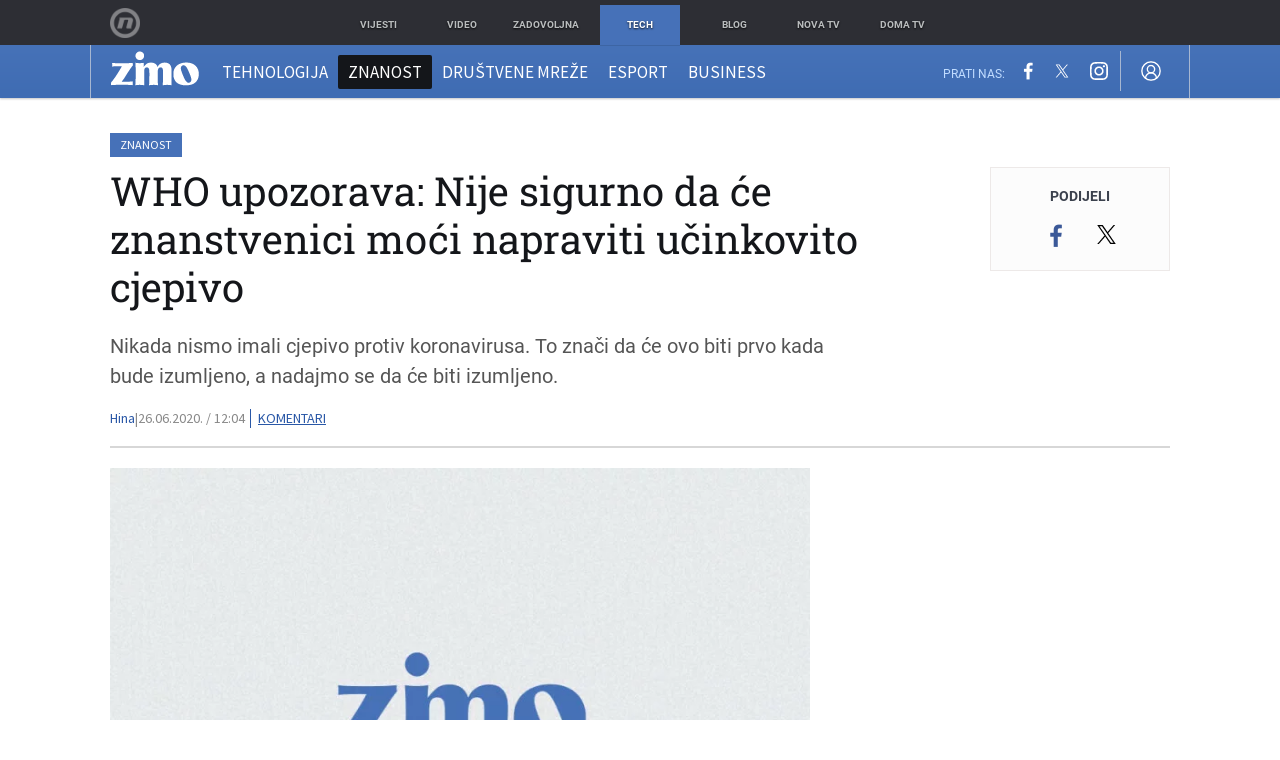

--- FILE ---
content_type: text/html; charset=utf-8
request_url: https://bijelojaje-widget.dnevnik.hr/getWidget?site=zimo
body_size: 1459
content:

        <div class = "bjWrapper"> 
            <style>

                @font-face {
                    font-family: 'Baloo';
                    src: url(https://bijelojaje-widget.dnevnik.hr/fonts/Baloo2-Bold.woff2) format("woff");
                    font-weight: 700;
                }

                .bjWrapper * {
                    box-sizing: border-box;
                }
                
                .bjWrapper .bj-header {
                    background-color: #00718B;
                    border-radius: 4px;
                    padding: 5px 14px 5px;
                    width: 100%;
                    display: flex;
                    justify-content: center;
                }
                .bjWrapper .bj-header > a {
                    display: block;
                    line-height: 0;
                    width: 100%;
                    display: flex;
                    justify-content: center;
                }
                .bjWrapper .bj-header .bj-logoimg {
                    height: 47px;
                    width: 138px;
                }
                
                .bjWrapper .bj-ads {
                    overflow: hidden;
                    width: 100%;
                    height: auto;
                }
                .bjWrapper .bj-ads .bj-container {
                    display: grid;
                    grid-template-columns: repeat(2, 1fr);
                    gap: 12px;
                    width: 100%;
                    background-color: #F5F5F5;
                    padding: 12px;
                }
            
                .bjWrapper .bj-ad {
                    border-radius: 16px;
                    overflow: hidden;
                }
            
                @media (min-width: 992px) {
                    .bjWrapper .bj-ads .bj-container {
                        grid-template-columns: repeat(4, 1fr);
                    }
                }
            
                .bjWrapper .bj-ad img {
                    display: block;
                    width: 100%;
                    object-fit: cover;
                    aspect-ratio: 283/174;
                }
                .bjWrapper .bj-ad a {
                    text-decoration: none;
                    color: black;
                    background-color: #ffffff;
                    width: 100%;
                    height: 100%;
                    display: flex;
                    flex-direction: column;
                    font-family: "Baloo";
                }

                .bjWrapper .bj-ad a .infoContainer {
                    height: fit-content;
                    padding: 16px;
                    flex-grow: 1;
                    display: flex;
                    flex-direction: column;
                    justify-content: space-between;
                }

                .bjWrapper .bj-ad a .infoContainer p{
                    height: auto;
                    line-height: 1;
                    letter-spacing: -0.03em;
                    width: 100%;
                    margin-top: 0;
                    font-size: 14px;
                    word-break: break-word;
                    font-family: "Baloo";
                    margin-bottom: 1rem;
                }

                .bjWrapper .bj-ad a .infoContainer .price {
                    font-size: 12px;
                    font-weight: 700;
                    color: #FBAB18;
                }
                
                .bjWrapper .bj-ad a .infoContainer .fakeButton {
                    background-color: #FBAB18;
                    color: #ffffff;
                    border-radius: 8px;
                    text-align: center;
                    padding: 10px;
                    width: 100%;
                    font-size: 14px;
                    line-height: 1;
                }

                @media (min-width: 768px) {
                    .bjWrapper .bj-ad a .infoContainer p{
                        line-height: 1.15;
                        letter-spacing: -0.03em;
                        font-size: 18px;
                    }

                    .bjWrapper .bj-ad a .infoContainer .price {
                        font-size: 16px;
                        margin-bottom: 0.5rem;
                    }
                    
                    .bjWrapper .bj-ad a .infoContainer .fakeButton {
                        border-radius: 12px;
                        padding: 14px;
                        font-size: 16px;
                    }

                    .bjWrapper .bj-ad {
                        border-radius: 32px;
                    }

                    .bjWrapper .bj-ad a .infoContainer {
                        padding: 24px;
                    }

                    .bjWrapper .bj-ads .bj-container {
                        gap: 16px;
                        padding: 16px;
                    }
                }
            </style>
            <div class = "bj-header">
                <a href="https://bijelojaje.dnevnik.hr" target="_blank">
                    <img src="https://bijelojaje-widget.dnevnik.hr/images/bijelo-jaje-polozeni-logo.svg" 
                    class = "bj-logoimg" alt="" width = "120" height = "186">
                </a>
            </div>
            <div class="bj-ads">
                <div class = "bj-container"><div class="bj-ad">
                            <a target="_blank" href="https://bijelojaje.dnevnik.hr/astra-sports-tourer-edition-f-1-5-dth-at8/oglas/650457?utm_source=zimo.dnevnik.hr&utm_medium=own&utm_campaign=widget">
                                <img src="https://bijelojaje.dnevnik.hr/api/listing_files/file/autowill.webp">
                                <div class="infoContainer">
                                    <div>
                                        <p class="price">24.900,00 €</p>
                                        <p>ASTRA SPORTS TOURER EDITION F 1,5 DTH AT8</p>
                                    </div>
                                    <div class="fakeButton">SAZNAJ VIŠE</div>
                                </div>
                            </a>
                       </div><div class="bj-ad">
                            <a target="_blank" href="https://bijelojaje.dnevnik.hr/porsche-cayenne-e-hybrid-garancija-matrix-360-bose-21-zracni-pano/oglas/556868?utm_source=zimo.dnevnik.hr&utm_medium=own&utm_campaign=widget">
                                <img src="https://bijelojaje.dnevnik.hr/api/listing_files/file/774uk2xZYUDOjpg.jpg">
                                <div class="infoContainer">
                                    <div>
                                        <p class="price">83.500,00 €</p>
                                        <p>Porsche Cayenne E-Hybrid *GARANCIJA* Matrix/360/BOSE/21"/Zračni/Pano</p>
                                    </div>
                                    <div class="fakeButton">SAZNAJ VIŠE</div>
                                </div>
                            </a>
                       </div><div class="bj-ad">
                            <a target="_blank" href="https://bijelojaje.dnevnik.hr/rcf-nx-910-905as-bundle-set-razglas-akcija-/oglas/574321?utm_source=zimo.dnevnik.hr&utm_medium=own&utm_campaign=widget">
                                <img src="https://bijelojaje.dnevnik.hr/api/listing_files/file/bMoY7Lu4OOZHjpg.jpg">
                                <div class="infoContainer">
                                    <div>
                                        <p class="price">4.745,10 €</p>
                                        <p>RCF NX 910/905AS Bundle Set RAZGLAS * AKCIJA*</p>
                                    </div>
                                    <div class="fakeButton">SAZNAJ VIŠE</div>
                                </div>
                            </a>
                       </div><div class="bj-ad">
                            <a target="_blank" href="https://bijelojaje.dnevnik.hr/nautic-880/oglas/591601?utm_source=zimo.dnevnik.hr&utm_medium=own&utm_campaign=widget">
                                <img src="https://bijelojaje.dnevnik.hr/api/listing_files/file/0tkUAaSLmJWljpg.jpg">
                                <div class="infoContainer">
                                    <div>
                                        <p class="price">90.000,00 €</p>
                                        <p>NAUTIC 880</p>
                                    </div>
                                    <div class="fakeButton">SAZNAJ VIŠE</div>
                                </div>
                            </a>
                       </div></div>
                    </div>
                        </div>

--- FILE ---
content_type: text/javascript
request_url: https://html-load.com/loader.min.js
body_size: 28056
content:
// 
!function(){function a0A(e,t){const n=a0G();return(a0A=function(e,t){return n[e-=443]})(e,t)}function a0G(){const e=["QjggL1k5b11WSENfcDN5dApoVE9OaTVxNklHLXI9Mmcl","pubads","querySelector","MWtvaG12NHJsMDgzNjJhaXA3ZmpzNWN0YnF5Z3p3eG5l","samsungbrowser","pathname","hash","AS-ENCODED-VAL","reserved2","findLastIndex","nthChildOf","element-tagName","response","ar-v1","], X-Crc32: ","tag","HTMLMediaElement","Function","setHTMLUnsafe",'{"apply-ratio":1,"',"eDxbeWtZJTEtc0s5X0MwUmFqIzhPTGxdL0h3aHFGVQkz","reverse","DocumentFragment","eXB3engydXNtOG9nNXE3NHRhbmxiNnJpM3ZjZWhqOWtmMQ==","parseFromString","Rzc1MmVgTFh4J1ptfTk8CXs/Rg==","android","dzFHcD4weUJgNVl0XGU0Ml1eQzNPVVhnYiBufWEnVGZxew==","none","Forcepoint","iterator","728px","charCodeAt","parseInt","parentElement","shift",", Script-Crc32: ","https:","dVY2fSlRJz9Ee1NlQU1YNDtFZg==","match","scrollHeight","atob-btoa","findIndex","requestIdleCallback","fetchScript error(script malformed), url: ","log","as_window_id","dmtkcw==","contains","replaceScriptElementAsync","cWJ1dw==","try-catch","isSleipnir","json","focus/","Worker","charset","_as_req","Event","port","regexp-test","copyScriptElement","document - find element","bWFHO0ZULmUyY1l6VjolaX0pZzRicC1LVVp5PHdMCl8/","children","d3IyNzV5b2dzajRrdjAzaXpjbngxdWFxYjhwZmxtNnRo","N3k6eDIxOF1VI05DfW5XYU1Te0w=","img","https://report.error-report.com/modal?eventId=&error=","return this","pubkey","90LZQfHi","cmVzZXJ2ZWQxT3V0cHV0","intersectionRect","reduce","tcloaded","aXp4c29tcWgzcDhidmdhNDl3N2Z5MnRsdWM2ZTVuMDFy","ABCDEFGHIJKLMNOPQRSTUVWXYZabcdefghijklmnopqrstuvwxyz","send","bXRlcWgweXM2MnAxZnhqNTg5cm80YXVuemxpZzNjN3diaw==","Failed to get key from: ","HTMLVideoElement","getItem","set","width: 100vw; height: 100vh; z-index: 2147483647; position: fixed; left: 0; top: 0;","worldhistory.org","player","query","Integrity check failed: ",'":[{"id":"',"bTByeWlxdDgzNjJwMWZhdWxqNHpnaA==","http","bTg5NjFxd3pnaHUyN3hlb2FwbjNrNWlsdnJmamM0c3l0MA==","436206kqxzwk","fetchScript error(status: ","script not executed(inline)","min","CrOS","getPropertyValue","&title=","a3luYg==","eDI5aGI4cHd2c2lsY21xMDY1dDQzN3JueXVvMWpmemtl","KAlFSENfO3MvLldnTmZWbCB6OU1ZaFF9VGo6SkZVUykj","decodeURIComponent","sdkVersion","error","elem","ZmthZA==","toString","edgios","isGecko","(function(){","transferSize","concat","AdShield API cmd.push result","safari","replaceSync","HTMLIFrameElement","VGhlcmUgd2FzIGEgcHJvYmxlbSBsb2FkaW5nIHRoZSBwYWdlLiBQbGVhc2UgY2xpY2sgT0sgdG8gbGVhcm4gbW9yZS4=","undefined","childNodes","Array","EventTarget","endpoint","document.documentElement.clientWidth, clientHeight","71209pispdG","removeProperty","Math","edg/","isFirefox","src","wrong contentWindow","flatMap","nextSibling","PTZhMEc+UE9vMzdudj94JjFgXTJ0","setAttributeNS","navigator","add","fetch","classList","setAttribute","target","removeEventListener","blob:","keyval","adshield","HTMLStyleElement","&domain=","Headers","write","edge","catch","onLine","Node_baseURI","as-revalidator","d2VneWpwenV4MzhxMmE5dm1pZm90","getAttribute","abs","getTime","a24xZWhvNmZqYnI0MHB4YzlpMnE=","sendBeacon","poster","responseText","setIsTcfNeeded","isInIframe","reserved2Input","cXA1cjg0Mnljdnhqb3diYXo3dWh0czlnazZpMGVtbjEzZg==",'{"type": "tag", "marshalled": "<html></html>"}',"Failed to fetch script: ","language","indexOf","/report?","div#contents","baseURI","atob","ODk1dDdxMWMydmVtZnVrc2w2MGh5empud28zNGJ4cGdp","removeChild","XMLHttpRequest.onreadystatechange","test/v1ew/failed","math-random","dXNqbDRmaHdicHIzaXl6NXhnODZtOWV2Y243b2swYTIxdA==","fXFCPHpgUFpbWUg6MHNqdmFPcA==","aXJycg==","sping","bzVoa203OHVwMnl4d3Z6c2owYXQxYmdscjZlaTQzbmNx","map","iframe","NodeList","Css","getDeviceInfo","AdShield API cmd.push","Invalid protect url: ","History","type","__tcfapi not found within timeout","&is_brave=","finally","CSSStyleDeclaration","sectionChange","setTimeout","[native code]","NFdCXTM+CW89bk12Y0thd19yVlI3emxxbSlGcGA6VGdPJw==","MW53c3I3dms4ZmgwbDN1dDkyamlncXg2ejQ1Y3BibXlv","responseXML","configIndex","constructor","dWwyb3cwMWo5enE1OG1mazRjdjM3YWJzeWlndGVoNnhu","c3ZtbQ==","keys","object","getElementsByClassName","localStorage","whale","wp-data","YmphM3prZnZxbHRndTVzdzY3OG4=","div#contents > span#ads",".js","cadmus script blocked","span","picrew.me","cGhtMjF2OWN3NGI3M3lnbG5meG90YXpzdWo4cXJrNjUwaQ==","Element","data-sdk","api","&message=","recovery","42330kYhyhW","VHNwektcVnZMMzkpOlBSYTh4Oy51ZyhgdD93XTZDT2ZGMQ==","Failed to decode protect-url: url is empty","httpEquiv","combo","_isTcfNeeded","attributionSrc","NzRoZnZidGNqMmVyb2EwdWw1Nnl3M2lucXhrZ3A5bTF6cw==","bGU0OTcxbTVpcnB1a3hqdjNzcTJvOHk2MGduYnp0aHdmYQ==","cmVzZXJ2ZWQySW5wdXQ=",'","width":160,"height":600,"position":{"selector":"div#contents","position-rule":"child-0","insert-rule":[]},"original-ads":[{"selector":"div#contents > span#ads"}],"attributes":[]}]}',"innerWidth","AdShield API cmd","top","HTMLLinkElement","error on contentWindow","version=","closest","N3VpbDVhM2d4YnJwdHZqZXltbzRjMDl3cXpzNjgybmYx","ZW93NXJmbHVxOHg0emdqNzBwMTNjaTZtaDJzOXRua2Fidg==","jkl","RegExp","error on googletag.pubads()","from","Jmo8UkRzW1c+YnVrTWBjPzEpCWw=","parentNode","aWQ=","X-Length","POST","bkVlSkthLjpQe0E7eDBVTCI0J1hGbXx9d2Z2elEjN1pTKA==","outerWidth","utf-8","entries","element-attributes","text/css","load","innerHTML","exec","ariaLabel","string-api","http://","calculatorsoup.com","status","parseFloat","originalUrl","lastIndexOf","Version/","url","slice","FontFace","appendScriptElementAsync","then","azk2WUsodi8mSUNtR0IJNWJ6YT9IY1BfMVcgcVJvQS49Cg==","width not set properly","insertAfter","ddg/","head","Failed to load script: ","contentDocument","eventId=","IntersectionObserverEntry","Failed to load website due to adblock: ","&host=","innerHeight","document.hidden","blN5TkRHJ01qL288VSBsIlFFa21pWDJIe1pZSmg0JT1f","hidden","Invalid protect url prefix: ","N3o+Z317L1cjYGNbWlQmc0k8Mi1oYUtYWW4Kbyl4U0ZB","eDhiM2xuMWs5bWNlaXM0dTB3aGpveXJ6djVxZ3RhcGYyNw==","boundingClientRect",". Phase: ","isBrave","scrollWidth","currentScript","document.createElement","Script","connection","MHQ4a2JmMjZ1ejlzbWg3MTRwY2V4eQ==","getWindowId","isNaN","unknown","responseURL","close","NmFreWhvcjgwbTM3c2xmdzF2eHA=","mailto:","2114301TJHLTy","63DnzqiL","#as_domain","trident","188VRxRRV","writeln","(E2) Invalid protect url: ","length","document.classList.remove not work","b3U3ZXJjdnc5bDAxeWdobmZpcDY4NWJ6eHF0YWszc2ptNA==",", cfRay: ","encodeURIComponent","__tcfapi","idx","stringify","querySelectorAll",", X-Length: ","script:","UserAgent","/script/","includes","c204ZmtocndhOTR5MGV1cGoybnEx","content","cmVzZXJ2ZWQyT3V0cHV0","alert","ZnU2cXI4cGlrd2NueDFhc3RtNDc5YnZnMmV6bG8wM2h5","S1ppe140PG0iNSdjJQpYTHVyeXBxQThbZUl3LURSfGtiQg==","string","WwllJjVCXlc+MCMKcmJxSTd9LUF8Yw==","isSamsungBrowser","&request_id=","random","startsWith","122384LSSnSv","promise tainted","display","hostage","userAgent","attributes","innerText","naver","Zm1qeA==","SharedStorageWorklet","SktqJUlWels8RUgmPUZtaWN1TS46CVMteFBvWnM3CmtB","gecko/","output","data","encodedBodySize","document.classList.contains","/resources/",", body: ","symbol","Firefox/","bml1ZTh0bXlhY2ozbDkxcTY1Znhid3pydjdwbzJnazQw","Blob","message","insertAdjacentElement","push","tcString","DOMTokenList","open","setInterval","azUyM3RscHplcXZzMHlqaDgxb2d1YTZ3bmJyN2M5bWY0aQ==","PEdjcE9JLwl6QVglNj85byByLmJtRlJpZT5Lc18pdjtWdQ==","aTtVaidbPHciRFQwbFpMZ1M4ZiNoeHNNVn10eTpFLSlg","XnpHW3dtCkNgPThCdj48Jl0wOlQgTCNweDNYbGktbikuNA==","script not executed(blob)","loading","scribd.com","__gpp not found within timeout","https://","prod","reserved1","append","Date","server","eTkzcmZ0czdseHE4dmtnamVuNW0waTZ3emhhcDF1Y2Iybw==","/view","style","duration","em1wYw==","CSSStyleDeclaration.set/get/removeProperty","Click","overflow","MyV0CXsycmNrZnlYUl0/TksmL0ZndztUU01tbi03X2lVLg==","Element_innerHTML","requestIdleCallback not exists","join","scrollX,Y","getEntriesByType","sleipnir/","brave","setProperty","HTMLSourceElement","domain switch: no src attribute","4521SzPSpR","str","consents","extra","Nm03a3dlM3Fhb2h1NWc0Yno4aQ==","dataset","KHIlOTZqVks3e2tQCWdEaE9jRnMnMTtNIkl1UVoveXFB","&type=negotiate_fail","statusText","dmJybDRzN3U5ZjhuejVqcHFpMG13dGU2Y3loYWcxM294","NGJvdjI4c3lxN3hhY2VnNjVmbTA5cnQzbGlobmt1empwMQ==","djlhcHlpazYyMzBqNW1sN244YnVxcmYxemdzY2V3eHQ0","getComputedStyle","stack","as-extra","confirm","ar-yahoo-v1","isInAdIframe","num","UUNBQlYiXSMwamImV282dDpVdWlIZzFyUEQ0JSlSbE5rLQ==","c3hwMlc5IC0zT25TJjdIPXJWNEQ7VFthdyFdTUFJL31MbA==","eventStatus","CSSStyleSheet","Object","resources-v2://","input","data-src","scrollX","intersectionRatio","bottom","data:","cssText","revokeObjectURL","endsWith","Node_appendChild","Cf-Ray",", source length: ","MG96dXBrcng2cWp3bnlnbDM0bTdpOXRoMWY4djJiZWM1","getGPPData","M2M1MWdvcTQwcHphbDlyNnh1dnRrZXkyc3duajdtaWhi","host","9975dGthAO","MessagePort","Document","tags","AdShield API","postMessage","https://html-load.com","XMLHttpRequest","Invalid reserved state: ","isSafari","document.getElementsByClassName","decodeURI","pagehide","XncgVl8xcWs2OmooImc+aSVlfEwyY0k=","fromEntries","b2lscjg3dDZnMXFiejVlZjRodnB5Y3VqbXgzbndzMDJrOQ==","appendChild","rtt","toLowerCase","addEventListener","loader-check","cmVzZXJ2ZWQy","purpose","ping","protocol","Range","collect","split","dXk4b2EyczZnNGozMDF0OWJpcDdyYw==","b3V0cHV0","async","adshield-api","RVlmP1JOMmF9V2JVNWVIX3xTdEpv","close-error-report","String","opt/","headers","trim","cXhuNml1cDNvdDhnejdmbGN3MDlieQ==",", StatusCode: [","reserved2Output","JlhEX1FPaE1ybHRwUjFjNHpHClk=","resources://","&error=","Url","Yzc4NjNxYnNtd3k1NG90bmhpdjE=","N2d0a3JwYzQ1bndoNmk4amZ2OTNic3lsYXFlem11Mm8xMA==","fxios/","contentWindow","warn","data-resource","matchAll","TlhHdDU9fV1iSWtoKThUPnAtfGVXcw==","last_bfa_at","cnlwYQ==","listenerId","HTMLAnchorElement","eDUwdzRvZTdjanpxOGtyNmk5YWZ0MnAxbmd1bG0zaHlidg==","cDkxdHp4NGlic2h3ZjNxeWVuNTA2dWdvMm1rdjhscmpjNw==","setItem","replaceChild","domain switched","QiBjMQkzRlklPGZfYjJsdV44Wk5DeiNHJ3ZXTTdyJlE9","X2w8IFZ6cURGOjJnNjF3e2ltKCI3TEFaYS9eaiVcJ0s/","floor","insertBefore","InE0CkozZmtaaGombHRgd0g1MFQ9J2d8KEVQW0ItUVlE","json.parse","yahoo-mail-v1","self","wrong googletag.pubads()","bmxvYw==","origin","prototype","as-async","requestAnimationFrame","data-query","WEVRNSU8Sl9oIy4wZj92ZUs6ewlDdXRqYEJQOE5HVWIp","_fa_","test/view/passed","toPrimitive","as_","visualViewport","&url=","YTI3NGJjbGp0djBvbXc2ejlnNXAxM3VzOGVraHhpcmZx","action","https://cadmus.script.ac","Node","srcdoc","bWpiMGZldTZseng3a3FoZ29wNGF0ODMxYzkyeXdpcjVu","czN6Ym85YWhnZjdsazV5MGN1bXJwcW53eDZpNGpldnQy","ZT9gM0FVPDJaWzsJaUpFRlYnfFBhOFQ1ai0udiA6cSNIKQ==","searchParams","Window_decodeURIComponent","evaluate","7Y6Y7J207KeA66W8IOu2iOufrOyYpOuKlCDspJEg66y47KCc6rCAIOuwnOyDne2WiOyKteuLiOuLpC4g7J6Q7IS47ZWcIOuCtOyaqeydhCDrs7TroKTrqbQgJ+2ZleyduCfsnYQg7YG066at7ZWY7IS47JqULg==","about:","createContextualFragment","getElementsByTagName","Response","ghi","get-computed-style","dispatchEvent","getAttributeNames","name","https://report.error-report.com/modal?eventId=&error=Vml0YWwgQVBJIGJsb2NrZWQ%3D&domain=","bzlxemF4dHA0MDZ3a2U3aWIyZzM4Znltdmo1bGNoMW5y","className","document.getElementById","Date.now","eVw2WmcxcW1ea3pjJ3woWWlvUiI+Rgo=","fetchLater","script","filter","as_loader_version","title","stopImmediatePropagation","can't access document.hidden","childElementCount","as_modal_loaded","Yml4cXJod245emptNTRvMTJmZTBz","reserved1Output","replace","resource","rel","initial","frames","Nm52OGNqZ3picXMxazQ5d2x4NzUzYWU=","left","encodeURI","Window","http:","cache_is_blocking_ads","link","check","insertAdjacentHTML","child-0","_as_res","parent","document","HTMLMetaElement","getElementById","XHlqTUYtZiJSWwlId3hucylwSUMxPTI1OEU5NlBLOkpPCg==","opera","status code: ","document.querySelector","VzB8N196fXtyb1lraFhMXiUoJy8+TnRRR2d1WlNBNHZV","document.querySelectorAll","setImmediate","HTMLFormElement","URL","MUVIYi58dT9wKHFmUGl0eSdyNk8lCXc9XTlCSlJEOzo4aw==","aXRoYw==","YEg7NFN5TUIuCmZ1eG52I1JyUDNFSlEmOVlbTzBjCUNVbw==","em5iZw==","eWJmcQ==","Y29rcQ==","ZndiaA==","getOwnPropertyDescriptor","elementFromPoint","script malformed. source length: ","string-try-catch","VHg8V3xYdmN1YkN6LWVrVS8gb2lNCSY6JUlnPjJoe3Nb","xhr.onreadystatechange not set","Jm0yR1Q1SXJQIiAuQihvPTppZ2JKcFduejd0Y3ZOWmA+Cg==","frameElement","Loader aborted: ","aXZtc2xyNDhhY2Uzem9rZ3h0MTBiNnA=","e2VGJU9YclEyPm5wM0pOXTQ3dQ==","number","[data-uri]","728","stopPropagation","createElement","Node_insertBefore","debug","profile","papi","application/javascript","document.getElementsByTagName","matches","charAt","opr","tagName","cmE7TUg3emZBb1EJeFRVaD9uPSFOSks5PHZgNXsjbVsz","isInRootIframe","clearInterval","promise","EventTarget_addEventListener","a3JCSnREKFFsdl4+I1toe1gxOW8mU0VBTS9uIk89IDA1UA==","stylesheet","/resources/v2/","useractioncomplete","insertRule","createObjectURL","addModule","race","Date.now is not a function","O2ZlUVhcLk54PHl9MgpVOWJJU0wvNmkhWXUjQWh8Q15a","Error","Element_setAttribute","ZGdnbg==","Number","MessageEvent","find","a2AoNTl3aikie2c+c1xvNlRpQXgKTFA/cWFwdDBdLUl5ZQ==","chrome","reserved1Input","sentrySampleRatio","document.head.appendChild, removeChild, childNodes","get","IFrame","bWlsYmAjM0JhcV07RFRWP2UuPCAmYw==","dXl5aw==","document - link element","cWdwazM3NW50bDhqdzlybXgyaTBoYzF6dXY0b2J5NnNlZg==","ing","PerformanceResourceTiming","Y3E5ODM0a2h3czJ0cmFnajdmbG55bXU=","alphaStr","eval","Date.now is not a number","btoa","token=","remove","googletag","call","NW52MWllZ3phMjY5anU4c29reTA0aDNwN3JsdGN4bWJx","can't access user-agent","readyState","ZWhvcg==","HTMLImageElement","char must be length 1","reload","inventories_key","outerHTML","v7.5.136","body","href","location","cmd","NWY7VnQicURMQjkxJ20KfT9SNlMoWiNBYEpyMEhRbEtQKQ==","apply","PerformanceEntry","source","defineProperty","cookie","value","hasAttribute","eventName","forEach","DOMParser","function a0v(F,v){const h=a0F();return a0v=function(L,H){L=L-0x85;let E=h[L];return E;},a0v(F,v);}function a0F(){const y=['length','includes','removeEventListener','99DdfTHL','message','426867skijjn','926090UmJmXE','5618020JaGBio','forEach','delete','9152640ERdRZO','get','c3RyaW5n','setTimeout','handleEvent','eval','requestIdleCallback','399064oRTnwg','168YhZGAx','test','requestAnimationFrame','error','call','set','addEventListener','filter','load','61678oqLYfA','setInterval','ZnVuY3Rpb24','prototype','click','3732384LyVUeN','27bKBjKK','slice'];a0F=function(){return y;};return a0F();}(function(F,v){const i=a0v,h=F();while(!![]){try{const L=-parseInt(i(0x94))/0x1+parseInt(i(0x9e))/0x2*(parseInt(i(0x86))/0x3)+-parseInt(i(0xa3))/0x4+parseInt(i(0x89))/0x5+parseInt(i(0x8d))/0x6+parseInt(i(0x88))/0x7*(parseInt(i(0x95))/0x8)+-parseInt(i(0xa4))/0x9*(parseInt(i(0x8a))/0xa);if(L===v)break;else h['push'](h['shift']());}catch(H){h['push'](h['shift']());}}}(a0F,0xf2094),((()=>{const G=a0v,F=(E,B)=>typeof E===B,v=atob(G(0xa0)),h=atob(G(0x8f));if(!F(h,h))return;{const E=RegExp[G(0xa1)][G(0x96)];RegExp[G(0xa1)][G(0x96)]=function(B){const g=G;return E[g(0x99)](this,B);};}[G(0x97),G(0x93),G(0x9f),G(0x90)][G(0x9c)](B=>window[B])[G(0x8b)](B=>window[B]=H(window[B],B)),EventTarget[G(0xa1)][G(0x9b)]=H(EventTarget[G(0xa1)][G(0x9b)],G(0x9b),0x1),EventTarget[G(0xa1)][G(0x85)]=H(EventTarget[G(0xa1)][G(0x85)],G(0x85),0x1);const L=new Map();function H(B,u){const P=G;let p=arguments[P(0xa6)]>0x2&&void 0x0!==arguments[0x2]?arguments[0x2]:0x0;return function(){const o=P;for(var S=arguments[o(0xa6)],K=new Array(S),N=0x0;N<S;N++)K[N]=arguments[N];const Q=K[o(0xa5)](0x0,p),Y=K[p],b=K[o(0xa5)](p+0x1);if(!Y)return B[o(0x99)](this,...K);if(o(0x9f)!==u&&o(0x90)!==u&&!F(Y,v)&&!F(Y[o(0x91)],v))return B[o(0x99)](this,...K);let f=null;if(o(0x9b)===u||o(0x85)===u){const I=[o(0x9d),o(0x98),o(0x87),o(0xa2)],J=Q[0x0];if(!I[o(0xa7)](J))return B[o(0x99)](this,...K);L[o(0x8e)](this)||L[o(0x9a)](this,new Map()),L[o(0x8e)](this)[o(0x8e)](J)||L[o(0x8e)](this)[o(0x9a)](J,new Map()),f=L[o(0x8e)](this)[o(0x8e)](J)[o(0x8e)](Y);}if(f=f||function(){const W=o;for(var x=arguments[W(0xa6)],X=new Array(x),m=0x0;m<x;m++)X[m]=arguments[m];return F(Y,v)?Y[W(0x99)](this,...X):F(Y,h)?window[W(0x92)](Y):F(Y[W(0x91)],v)?Y[W(0x91)][W(0x99)](Y,...X):void 0x0;},o(0x9b)===u){const x=Q[0x0];L[o(0x8e)](this)[o(0x8e)](x)[o(0x9a)](Y,f);}else{if(o(0x85)===u){const X=Q[0x0],m=L[o(0x8e)](this)[o(0x8e)](X)[o(0x8e)](Y)||Y;return L[o(0x8e)](this)[o(0x8e)](X)[o(0x8c)](Y),B[o(0x99)](this,...Q,m,...b);}}return B[o(0x99)](this,...Q,f,...b);};}})()));","fromCharCode","Py0wOHRQKEpIMUVHeyVbaiZzIiBENWs=","onreadystatechange","Timed out waiting for consent readiness","), url: ","removeItem","now","useragent","Promise","<html></html>","search","textContent","TopLevelCss","JSON","@@toPrimitive must return a primitive value.","no purpose 1 consent","TkduRThhX3kuRmpZTz00dzNdcDc=","M2Jwa2ltZnZ4ZTcxNm56b3lydzBxNTI=","firefox","removeAttribute","bnh6bg==","alt","function","function a0Z(e,Z){const L=a0e();return a0Z=function(w,Q){w=w-0xf2;let v=L[w];return v;},a0Z(e,Z);}function a0e(){const eD=['onload','as_','526myoEGc','push','__sa_','__as_ready_resolve','__as_rej','addEventListener','LOADING','XMLHttpRequest','entries','getOwnPropertyDescriptor','_as_prehooked_functions','status','script_onerror','__fr','xhr_defer','href','isAdBlockerDetected','length','then','8fkpCwc','onerror','apply','readyState','_as_prehooked','set','__as_new_xhr_data','Window','catch','charCodeAt','location','document','onreadystatechange','__as_xhr_open_args','_as_injected_functions','DONE','open','toLowerCase','handleEvent','defineProperty','name','54270lMbrbp','__as_is_xhr_loading','prototype','decodeURIComponent','contentWindow','EventTarget','407388pPDlir','__as_xhr_onload','collect','get','call','JSON','setAttribute','Element','btoa','__as_is_ready_state_change_loading','GET','4281624sRJEmx','__origin','currentScript','1433495pfzHcj','__prehooked','1079200HKAVfx','window','error','687boqfKv','fetch','load','1578234UbzukV','function','remove','hostname','adshield'];a0e=function(){return eD;};return a0e();}(function(e,Z){const C=a0Z,L=e();while(!![]){try{const w=-parseInt(C(0x10a))/0x1*(-parseInt(C(0x114))/0x2)+-parseInt(C(0xf7))/0x3+-parseInt(C(0x127))/0x4*(parseInt(C(0x13c))/0x5)+parseInt(C(0x10d))/0x6+parseInt(C(0x105))/0x7+parseInt(C(0x107))/0x8+-parseInt(C(0x102))/0x9;if(w===Z)break;else L['push'](L['shift']());}catch(Q){L['push'](L['shift']());}}}(a0e,0x24a95),((()=>{'use strict';const m=a0Z;const Z={'HTMLIFrameElement_contentWindow':()=>Object[m(0x11d)](HTMLIFrameElement[m(0xf3)],m(0xf5)),'XMLHttpRequest_open':()=>Q(window,m(0x11b),m(0x137)),'Window_decodeURIComponent':()=>Q(window,m(0x12e),m(0xf4)),'Window_fetch':()=>Q(window,m(0x12e),m(0x10b)),'Element_setAttribute':()=>Q(window,m(0xfe),m(0xfd)),'EventTarget_addEventListener':()=>Q(window,m(0xf6),m(0x119))},L=m(0x116)+window[m(0xff)](window[m(0x131)][m(0x123)]),w={'get'(){const R=m;return this[R(0xf9)](),window[L];},'collectOne'(v){window[L]=window[L]||{},window[L][v]||(window[L][v]=Z[v]());},'collect'(){const V=m;window[L]=window[L]||{};for(const [v,l]of Object[V(0x11c)](Z))window[L][v]||(window[L][v]=l());}};function Q(v,l,X){const e0=m;var B,s,y;return e0(0x108)===l[e0(0x138)]()?v[X]:e0(0x132)===l?null===(B=v[e0(0x132)])||void 0x0===B?void 0x0:B[X]:e0(0xfc)===l?null===(s=v[e0(0xfc)])||void 0x0===s?void 0x0:s[X]:null===(y=v[l])||void 0x0===y||null===(y=y[e0(0xf3)])||void 0x0===y?void 0x0:y[X];}((()=>{const e2=m;var v,X,B;const y=W=>{const e1=a0Z;let b=0x0;for(let O=0x0,z=W[e1(0x125)];O<z;O++){b=(b<<0x5)-b+W[e1(0x130)](O),b|=0x0;}return b;};null===(v=document[e2(0x104)])||void 0x0===v||v[e2(0x10f)]();const g=function(W){const b=function(O){const e3=a0Z;return e3(0x113)+y(O[e3(0x131)][e3(0x110)]+e3(0x11e));}(W);return W[b]||(W[b]={}),W[b];}(window),j=function(W){const b=function(O){const e4=a0Z;return e4(0x113)+y(O[e4(0x131)][e4(0x110)]+e4(0x135));}(W);return W[b]||(W[b]={}),W[b];}(window),K=e2(0x113)+y(window[e2(0x131)][e2(0x110)]+e2(0x12b));(X=window)[e2(0x117)]||(X[e2(0x117)]=[]),(B=window)[e2(0x118)]||(B[e2(0x118)]=[]);let x=!0x1;window[e2(0x117)][e2(0x115)](()=>{x=!0x0;});const E=new Promise(W=>{setTimeout(()=>{x=!0x0,W();},0x1b5d);});function N(W){return function(){const e5=a0Z;for(var b=arguments[e5(0x125)],O=new Array(b),z=0x0;z<b;z++)O[z]=arguments[z];return x?W(...O):new Promise((k,S)=>{const e6=e5;W(...O)[e6(0x126)](k)[e6(0x12f)](function(){const e7=e6;for(var f=arguments[e7(0x125)],q=new Array(f),A=0x0;A<f;A++)q[A]=arguments[A];E[e7(0x126)](()=>S(...q)),window[e7(0x118)][e7(0x115)]({'type':e7(0x10b),'arguments':O,'errArgs':q,'reject':S,'resolve':k});});});};}const I=W=>{const e8=e2;var b,O,z;return e8(0x101)===(null===(b=W[e8(0x134)])||void 0x0===b?void 0x0:b[0x0])&&0x0===W[e8(0x11f)]&&((null===(O=W[e8(0x134)])||void 0x0===O?void 0x0:O[e8(0x125)])<0x3||!0x1!==(null===(z=W[e8(0x134)])||void 0x0===z?void 0x0:z[0x2]));},M=()=>{const e9=e2,W=Object[e9(0x11d)](XMLHttpRequest[e9(0xf3)],e9(0x133)),b=Object[e9(0x11d)](XMLHttpRequest[e9(0xf3)],e9(0x12a)),O=Object[e9(0x11d)](XMLHttpRequestEventTarget[e9(0xf3)],e9(0x128)),z=Object[e9(0x11d)](XMLHttpRequestEventTarget[e9(0xf3)],e9(0x112));W&&b&&O&&z&&(Object[e9(0x13a)](XMLHttpRequest[e9(0xf3)],e9(0x133),{'get':function(){const ee=e9,k=W[ee(0xfa)][ee(0xfb)](this);return(null==k?void 0x0:k[ee(0x103)])||k;},'set':function(k){const eZ=e9;if(x||!k||eZ(0x10e)!=typeof k)return W[eZ(0x12c)][eZ(0xfb)](this,k);const S=f=>{const eL=eZ;if(this[eL(0x12a)]===XMLHttpRequest[eL(0x136)]&&I(this))return this[eL(0x100)]=!0x0,E[eL(0x126)](()=>{const ew=eL;this[ew(0x100)]&&(this[ew(0x100)]=!0x1,k[ew(0xfb)](this,f));}),void window[eL(0x118)][eL(0x115)]({'type':eL(0x122),'callback':()=>(this[eL(0x100)]=!0x1,k[eL(0xfb)](this,f)),'xhr':this});k[eL(0xfb)](this,f);};S[eZ(0x103)]=k,W[eZ(0x12c)][eZ(0xfb)](this,S);}}),Object[e9(0x13a)](XMLHttpRequest[e9(0xf3)],e9(0x12a),{'get':function(){const eQ=e9;var k;return this[eQ(0x100)]?XMLHttpRequest[eQ(0x11a)]:null!==(k=this[eQ(0x12d)])&&void 0x0!==k&&k[eQ(0x12a)]?XMLHttpRequest[eQ(0x136)]:b[eQ(0xfa)][eQ(0xfb)](this);}}),Object[e9(0x13a)](XMLHttpRequestEventTarget[e9(0xf3)],e9(0x128),{'get':function(){const ev=e9,k=O[ev(0xfa)][ev(0xfb)](this);return(null==k?void 0x0:k[ev(0x103)])||k;},'set':function(k){const el=e9;if(x||!k||el(0x10e)!=typeof k)return O[el(0x12c)][el(0xfb)](this,k);const S=f=>{const er=el;if(I(this))return this[er(0xf2)]=!0x0,E[er(0x126)](()=>{const eX=er;this[eX(0xf2)]&&(this[eX(0xf2)]=!0x1,k[eX(0xfb)](this,f));}),void window[er(0x118)][er(0x115)]({'type':er(0x122),'callback':()=>(this[er(0xf2)]=!0x1,k[er(0xfb)](this,f)),'xhr':this});k[er(0xfb)](this,f);};S[el(0x103)]=k,O[el(0x12c)][el(0xfb)](this,S);}}),Object[e9(0x13a)](XMLHttpRequestEventTarget[e9(0xf3)],e9(0x112),{'get':function(){const eB=e9;return z[eB(0xfa)][eB(0xfb)](this);},'set':function(k){const es=e9;if(x||!k||es(0x10e)!=typeof k)return z[es(0x12c)][es(0xfb)](this,k);this[es(0xf8)]=k,this[es(0x119)](es(0x109),S=>{const ey=es;I(this)&&window[ey(0x118)][ey(0x115)]({'type':ey(0x122),'callback':()=>{},'xhr':this});}),z[es(0x12c)][es(0xfb)](this,k);}}));};function P(W){return function(){const eg=a0Z;for(var b=arguments[eg(0x125)],O=new Array(b),z=0x0;z<b;z++)O[z]=arguments[z];return this[eg(0x134)]=O,W[eg(0x129)](this,O);};}function Y(W,b,O){const et=e2,z=Object[et(0x11d)](W,b);if(z){const k={...z,'value':O};delete k[et(0xfa)],delete k[et(0x12c)],Object[et(0x13a)](W,b,k);}else W[b]=O;}function D(W,b,O){const ej=e2,z=W+'_'+b,k=w[ej(0xfa)]()[z];if(!k)return;const S=ej(0x108)===W[ej(0x138)]()?window:ej(0x132)===W?window[ej(0x132)]:ej(0xfc)===W?window[ej(0xfc)]:window[W][ej(0xf3)],f=function(){const eK=ej;for(var A=arguments[eK(0x125)],U=new Array(A),F=0x0;F<A;F++)U[F]=arguments[F];try{const J=j[z];return J?J[eK(0xfb)](this,k,...U):k[eK(0xfb)](this,...U);}catch(G){return k[eK(0xfb)](this,...U);}},q=O?O(f):f;Object[ej(0x13a)](q,ej(0x13b),{'value':b}),Object[ej(0x13a)](q,ej(0x106),{'value':!0x0}),Y(S,b,q),window[ej(0x117)][ej(0x115)](()=>{const ex=ej;window[ex(0x111)]&&!window[ex(0x111)][ex(0x124)]&&S[b]===q&&Y(S,b,k);}),g[z]=q;}window[K]||(w[e2(0xf9)](),D(e2(0x11b),e2(0x137),P),D(e2(0xfe),e2(0xfd)),D(e2(0x12e),e2(0x10b),N),(function(){const eN=e2,W=(z,k)=>new Promise((S,f)=>{const eE=a0Z,[q]=k;q[eE(0x121)]?f(k):(E[eE(0x126)](()=>f(k)),z[eE(0x119)](eE(0x10c),()=>S()),window[eE(0x118)][eE(0x115)]({'type':eE(0x120),'reject':()=>f(k),'errArgs':k,'tag':z}));}),b=Object[eN(0x11d)](HTMLElement[eN(0xf3)],eN(0x128));Object[eN(0x13a)](HTMLElement[eN(0xf3)],eN(0x128),{'get':function(){const eI=eN,z=b[eI(0xfa)][eI(0xfb)](this);return(null==z?void 0x0:z[eI(0x103)])||z;},'set':function(z){const eo=eN;var k=this;if(x||!(this instanceof HTMLScriptElement)||eo(0x10e)!=typeof z)return b[eo(0x12c)][eo(0xfb)](this,z);const S=function(){const ei=eo;for(var f=arguments[ei(0x125)],q=new Array(f),A=0x0;A<f;A++)q[A]=arguments[A];return W(k,q)[ei(0x12f)](U=>z[ei(0x129)](k,U));};S[eo(0x103)]=z,b[eo(0x12c)][eo(0xfb)](this,S);}});const O=EventTarget[eN(0xf3)][eN(0x119)];EventTarget[eN(0xf3)][eN(0x119)]=function(){const eM=eN;for(var z=this,k=arguments[eM(0x125)],S=new Array(k),f=0x0;f<k;f++)S[f]=arguments[f];const [q,A,...U]=S;if(x||!(this instanceof HTMLScriptElement)||eM(0x109)!==q||!(A instanceof Object))return O[eM(0xfb)](this,...S);const F=function(){const eP=eM;for(var J=arguments[eP(0x125)],G=new Array(J),H=0x0;H<J;H++)G[H]=arguments[H];return W(z,G)[eP(0x12f)](T=>{const eY=eP;eY(0x10e)==typeof A?A[eY(0x129)](z,T):A[eY(0x139)](...T);});};O[eM(0xfb)](this,q,F,...U);};}()),M(),window[K]=!0x0);})());})()));","URLSearchParams","tri","OTF5c3hlOGx1b3JuNnZwY2l3cQ==","abc","documentElement","__gpp","all","true","text","javascript:","window","Clean.io Inc.","140yuqamy","signalStatus","reject","fGAJJ1JxajZDTldIXUk4c3g3dTNm","referrer","Y3J4bWpmN3loZ3Q2bzNwOGwwOWl2","LklwPnN6SjhFd2FoWU0vdjt5S2M9ZgooW19UIHEzbk9T","hostname","adshieldAvgRTT","Element.remove","test","property","def","right","isArray","UWpeIE5DVXY1NGxlIlZNbV8zMEdM","eDVBOGhFOT0KUUcxIkN1SidvVihJKT5sYlc0RCNlIEw2","delete","scrollY","max","HTMLScriptElement","cmVzZXJ2ZWQxSW5wdXQ=","X-Crc32","Chrome/","aW5wdXQ=","height","Tig5fCEvX1JEdjZRKSI4P0wjaFdscjs=","resolve","replaceState","Failed to execute packing script","__sa_","a2Zwdg==","clearTimeout","getBoundingClientRect","responseType","eX1YV11PJkdsL0N0KXNZQjgtYkY0UgpEJ3BTRTBcdS5aUA==","MzZxejBtdjl0bmU3a3dyYTVpMXVqeDI4b3lmc3BjZ2xoNA==","width","as_domain","parse","cGxiaTIxY3hmbW8zNnRuNTB1cQ==","tel:","cachedResultIsInAdIframe","some","Element_attributes","ybar","Element_getAttribute","Navigator","https://report.error-report.com/modal?","Map","version","crios","srcset","width not removed","aG5bUlhtfERPSC86LkVWS0o7NH1TVQ==","div","outerHeight","object-keys","adshieldMaxRTT","base64 failed","HTMLElement","loader","VW4gcHJvYmzDqG1lIGVzdCBzdXJ2ZW51IGxvcnMgZHUgY2hhcmdlbWVudCBkZSBsYSBwYWdlLiBWZXVpbGxleiBjbGlxdWVyIHN1ciBPSyBwb3VyIGVuIHNhdm9pciBwbHVzLg==","OWptYW53eXF4MHM1NHp1dG82aA==","performance","Window_fetch","cmVzZXJ2ZWQx","})()","inventory_name","ME5tfXViQzlMNmt7Nygibng+cz1Lb11JQncveVNnZiVX"];return(a0G=function(){return e})()}(function(){const e=a0A,t=a0G();for(;;)try{if(154856==-parseInt(e(923))/1+-parseInt(e(891))/2+-parseInt(e(1246))/3*(-parseInt(e(1114))/4)+-parseInt(e(1024))/5*(parseInt(e(869))/6)+parseInt(e(1110))/7+-parseInt(e(1143))/8*(-parseInt(e(1111))/9)+-parseInt(e(728))/10*(-parseInt(e(1205))/11))break;t.push(t.shift())}catch(e){t.push(t.shift())}})(),(()=>{"use strict";const e=a0A;var t={};t.g=function(){const e=a0A;if(e(1007)==typeof globalThis)return globalThis;try{return this||new Function(e(867))()}catch(t){if(e(1007)==typeof window)return window}}();const n=e=>{const t=a0A;let n=0;for(let o=0,r=e[t(1117)];o<r;o++)n=(n<<5)-n+e[t(830)](o),n|=0;return n},o=class{static[e(573)](){const t=e;var o,r;let i=arguments[t(1117)]>0&&void 0!==arguments[0]?arguments[0]:t(1023),c=!(arguments[t(1117)]>1&&void 0!==arguments[1])||arguments[1];const a=Date[t(698)](),s=a-a%864e5,l=s-864e5,d=s+864e5,u=t(520)+n(i+"_"+s),m=t(520)+n(i+"_"+l),f=t(520)+n(i+"_"+d);return u===m||u===f||m===f||!(null!==(o=null!==(r=window[u])&&void 0!==r?r:window[m])&&void 0!==o?o:window[f])&&(c&&(window[u]=!0,window[m]=!0,window[f]=!0),!0)}};function r(t){const n=e;return(r=n(714)==typeof Symbol&&n(1161)==typeof Symbol[n(828)]?function(e){return typeof e}:function(e){const t=n;return e&&t(714)==typeof Symbol&&e[t(1003)]===Symbol&&e!==Symbol[t(512)]?t(1161):typeof e})(t)}function i(t,n,o){const i=e;return c=function(e){const t=a0A;if(t(1007)!=r(e)||!e)return e;var n=e[Symbol[t(519)]];if(void 0!==n){var o=n[t(665)](e,t(1137));if(t(1007)!=r(o))return o;throw new TypeError(t(706))}return String(e)}(n),(n=i(1161)==r(c)?c:c+"")in t?Object[i(684)](t,n,{value:o,enumerable:!0,configurable:!0,writable:!0}):t[n]=o,t;var c}const c=8e3;class a{static[e(961)](t){this[e(1029)]=t}static[e(649)](t){const n=e;let o=!(arguments[n(1117)]>1&&void 0!==arguments[1])||arguments[1],r=arguments[n(1117)]>2&&void 0!==arguments[2]?arguments[2]:n(1009);try{return o&&(t=s(t)),window[r][n(880)](t)}catch(e){return""}}static[e(881)](t,n){const o=e;let r=!(arguments[o(1117)]>2&&void 0!==arguments[2])||arguments[2],i=arguments[o(1117)]>3&&void 0!==arguments[3]?arguments[3]:o(1009);try{if(r&&(t=s(t)),!this[o(1029)])return window[i][o(498)](t,n);(async function(){const e=o,{enableGpp:r=!1}={},a=await function(){const{tcfTimeoutMs:e=c,requireTcString:t=!0}={};return new Promise((async(n,o)=>{const r=a0A;try{var i,a;await function(){const e=a0A;let t=arguments[e(1117)]>0&&void 0!==arguments[0]?arguments[0]:c;return new Promise(((n,o)=>{const r=e,i=Date[r(698)](),c=()=>{const e=r;e(714)!=typeof window[e(1122)]?Date[e(698)]()-i>t?o(new Error(e(992))):setTimeout(c,50):n(window[e(1122)])};c()}))}(e);let s=!1;const l=e=>!(!e||r(873)!==e[r(1226)]&&r(631)!==e[r(1226)]||t&&!e[r(1168)]),d=(e,t)=>{const o=r;if(t&&!s&&l(e)){s=!0;try{var i,c;null===(i=(c=window)[o(1122)])||void 0===i||i[o(665)](c,o(940),2,(()=>{}),e[o(494)])}catch{}n(e)}};null===(i=(a=window)[r(1122)])||void 0===i||i[r(665)](a,r(458),2,d),setTimeout((()=>{s||o(new Error(r(695)))}),e)}catch(e){o(e)}}))}();if(!function(e){const t=a0A;var n,o;return!!(null!==(n=null===(o=e[t(461)])||void 0===o?void 0:o[t(1207)])&&void 0!==n?n:{})[1]}(a))throw new Error(e(707));let s;if(r)try{s=await function(){const t=e;let n=arguments[t(1117)]>0&&void 0!==arguments[0]?arguments[0]:6e3;return new Promise(((e,o)=>{const r=t,i=Date[r(698)](),c=()=>{const t=r;t(714)!=typeof window[t(721)]?Date[t(698)]()-i>n?o(new Error(t(1179))):setTimeout(c,50):(()=>{const n=t;try{var o,r,i,c;null===(o=(r=window)[n(721)])||void 0===o||o[n(665)](r,n(458),((t,o)=>{const r=n;o&&t&&(r(996)===t[r(688)]||r(729)===t[r(688)])&&e(t)})),null===(i=(c=window)[n(721)])||void 0===i||i[n(665)](c,n(1243),((t,o)=>{o&&t&&e({eventName:n(564),data:t})}))}catch{}})()};c()}))}()}catch(t){console[e(488)](t)}return{result:await Promise[e(755)]((o=>{const r=e;let{tcData:c,gppInfo:a}=o;window[i][r(498)](t,n)})({tcData:a,gppInfo:s})),tcData:a,gppInfo:s}})()[o(949)]((e=>{}))}catch(e){}}static[e(663)](t){const n=e;let o=!(arguments[n(1117)]>1&&void 0!==arguments[1])||arguments[1],r=arguments[n(1117)]>2&&void 0!==arguments[2]?arguments[2]:n(1009);try{return o&&(t=s(t)),window[r][n(697)](t)}catch(e){}}}i(a,e(1029),!1);const s=t=>""[e(911)](window[e(678)][e(1245)],e(517))[e(911)](btoa(t));class l{static[e(1096)](){const t=e;try{if(null!=window[t(934)][t(1201)]&&t(1096)===window[t(934)][t(1201)][t(1096)][t(543)])return!0}catch(e){}return!1}static[e(448)](){const t=e;try{if(l[t(1096)]())return!1;const e=navigator[t(1147)][t(457)](),n=[t(913)];return![t(645),t(948),t(926),t(621),t(582),t(474),t(1113),t(779),t(710),t(1010),t(1079),t(1150),t(907)][t(771)]((n=>e[t(1130)](n)))&&n[t(771)]((n=>e[t(1130)](n)))}catch(e){}return!1}static[e(927)](){const t=e;try{if(l[t(1096)]())return!1;const e=navigator[t(1147)][t(457)]();if(e[t(1130)](t(852))||e[t(1130)](t(486)))return!0;const n=[t(710)];return![t(645),t(948),t(926),t(621),t(582),t(474),t(1113),t(779),t(1010),t(1079),t(1150),t(907)][t(771)]((n=>e[t(1130)](n)))&&n[t(771)]((n=>e[t(1130)](n)))}catch(e){}return!1}static[e(1139)](){const t=e;try{const e=navigator[t(1147)][t(457)]();return e[t(1130)](t(824))&&e[t(1130)](t(802))}catch(e){}return!1}static[e(850)](){const t=e;try{return navigator[t(1147)][t(457)]()[t(1130)](t(1200))}catch(e){}return!1}static[e(908)](){const t=e;return navigator[t(1147)][t(457)]()[t(1130)](t(1154))}}const d=(t,n)=>{const o=e;if(o(1137)!=typeof t||o(1137)!=typeof n)return!1;const r=t[o(1117)],i=n[o(1117)];if(0===r&&0===i)return!0;if(0===r)return!1;if(0===i)return!0;if(r<i)return!1;for(let e=0;e<t[o(1117)];e++)if(t[e]===n[0]){let r=!0;for(let i=1;i<n[o(1117)];i++)if(!t[e+i]||t[e+i]!==n[i]){r=!1;break}if(r)return!0}return!1},u=(t,n)=>{const o=e;if(o(1137)!=typeof t||o(1137)!=typeof n)return-1;const r=t[o(1117)],i=n[o(1117)];if(0===r&&0===i)return-1;if(0===r)return-1;if(0===i)return-1;if(r<i)return-1;for(let e=0;e<t[o(1117)];e++)if(t[e]===n[0]){let r=!0;for(let i=1;i<n[o(1117)];i++)if(!t[e+i]||t[e+i]!==n[i]){r=!1;break}if(r)return e}return-1},m=t=>{const n=e,o=navigator[n(1147)],r=u(o,t);if(-1===r)return-1;let i="";for(let e=r+t[n(1117)];e<o[n(1117)];e++){const t=o[n(830)](e);if(t<48||t>57)break;i+=o[e]}return parseInt(i)||-1},f={HTMLIFrameElement_contentWindow:()=>Object[e(597)](HTMLIFrameElement[e(512)],e(487)),XMLHttpRequest_open:()=>h(window,e(446),e(1170)),Window_decodeURIComponent:()=>h(window,e(569),e(901)),Window_fetch:()=>h(window,e(569),e(936)),Element_setAttribute:()=>h(window,e(1019),e(938)),EventTarget_addEventListener:()=>h(window,e(920),e(458))},w=e(758)+window[e(661)](window[e(678)][e(677)]),x={get(){return this[e(465)](),window[w]},collectOne(e){window[w]=window[w]||{},window[w][e]||(window[w][e]=f[e]())},collect(){const t=e;window[w]=window[w]||{};for(const[e,n]of Object[t(1056)](f))window[w][e]||(window[w][e]=n())}};function h(t,n,o){const r=e;var i,c,a;return r(726)===n[r(457)]()?t[o]:r(578)===n?null===(i=t[r(578)])||void 0===i?void 0:i[o]:r(705)===n?null===(c=t[r(705)])||void 0===c?void 0:c[o]:null===(a=t[n])||void 0===a||null===(a=a[r(512)])||void 0===a?void 0:a[o]}const p={appendChild:Node[e(512)][e(455)],insertBefore:Node[e(512)][e(504)]};function v(t,n){const o=e;n[o(931)]?p[o(504)][o(665)](n[o(832)],t,n[o(931)]):p[o(455)][o(665)](n[o(1049)],t)}function g(t){const n=e;p[n(455)][n(665)](document[n(1080)],t)}function b(t){const n=e,o=document[n(612)](t[n(622)]);for(const e of t[n(542)]())o[n(938)](e,t[n(954)](e));return o[n(703)]=t[n(703)],o}function y(t,n){const o=e;return n?(n[o(1142)]("?")&&(n=n[o(1072)](1)),t[o(1130)]("?")?t+"&"+n:t+"?"+n):t}function E(){const t=e;try{const e=[65,66,67,68,69,70,71,72,73,74,75,76,77,78,79,80,81,82,83,84,85,86,87,88,89,90],n=["A","B","C","D","E","F","G","H","I","J","K","L","M","N","O","P","Q","R","S","T","U","V","W","X","Y","Z"];for(let o=0;o<26;o++)if(String[t(692)](e[o])!==n[o]||n[o][t(830)](0)!==e[o])return!1}catch(e){return!1}return!0}let T="",M=e(445);try{var _;T=null!==(_=document[e(1098)][e(954)](e(1020)))&&void 0!==_?_:e(1105);const t=document[e(1098)][e(954)](e(1231))||document[e(1098)][e(954)](e(928));t&&(M=new URL(t,window[e(678)][e(677)])[e(511)])}catch(e){}const N={version:e(675),sdkVersion:T,endpoint:M,env:e(1181),debug:!1,sentrySampleRatio:.05},L={idx:t=>Math[e(503)](Math[e(1141)]()*t),elem:function(t){const n=e;return t[this[n(1123)](t[n(1117)])]},num:function(t,n){const o=e;return Math[o(503)](Math[o(1141)]()*(n-t))+t},alphaStr:function(t,n){const o=e,r=t+this[o(1223)](0,n-t),i=[];for(let e=0;e<r;++e)i[o(1167)](o(875)[o(620)](this[o(1223)](0,52)));return i[o(1197)]("")},className:function(){return this[e(658)](5,15)}};function W(t){const n=e;return t?H[n(643)]((e=>e.id===t)):N[n(614)]?I[0]:L[n(904)](I)}function S(t){const n=e,o=[n(1050),n(752),n(468),n(794),n(749),n(870),n(460),n(1033),n(1133)],r={};for(let e=0;e<o[n(1117)];e++){const i=t[e];r[atob(o[e])]=n(1137)==typeof i?atob(i):i}return r}const I=[[e(594),e(637),e(801),117,e(999),e(496),57,e(693),e(709)],[e(712),e(1153),e(545),117,e(825),e(654),115,e(754),e(606)],[e(759),e(623),e(973),97,e(763),e(454),114,e(452),e(566)],[e(1151),e(516),e(1135),106,e(1225),e(1215),53,e(549),e(657)]][e(983)]((e=>S(e))),A=[[e(1190),e(734),e(666),119,e(1224),e(1032),102,e(823),e(768)],[e(596),e(744),e(863),57,e(1194),e(1186),101,e(979),e(1209)],[e(848),e(1174),e(1244),102,e(1076),e(877),56,e(607),e(791)],[e(510),e(818),e(1242),97,e(603),e(1031),115,e(836),e(718)],[e(898),e(797),e(523),121,e(530),e(1043),110,e(480),e(484)],[e(652),e(601),e(528),118,e(680),e(964),115,e(708),e(957)],[e(493),e(798),e(1004),112,e(1053),e(890),114,e(1048),e(1108)],[e(669),e(505),e(1042),107,e(1173),e(821),104,e(864),e(1012)],[e(905),e(1092),e(1163),115,e(590),e(1018),104,e(743),e(559)],[e(1005),e(861),e(1e3),97,e(628),e(764),101,e(731),e(953)],[e(595),e(1211),e(874),106,e(1175),e(497),107,e(471),e(1131)],[e(593),e(900),e(982),102,e(1136),e(1119),57,e(932),e(733)],[e(640),e(502),e(899),103,e(592),e(1093),97,e(491),e(477)],[e(591),e(501),e(529),56,e(644),e(1172),49,e(782),e(888)],[e(980),e(585),e(1216),111,e(581),e(485),104,e(651),e(1102)],[e(845),e(1089),e(1214),107,e(1025),e(978),50,e(1138),e(467)]][e(983)]((e=>S(e))),H=[...I,...A],k=t=>{const n=e,o=W(t[n(1072)](0,4));if(!o)throw new Error(n(878)+t);const r=t[n(1072)](4);let i=0;return r[n(466)]("")[n(983)]((e=>{const t=n;if(0==i&&e===String[t(692)](o[t(1182)]))return i=1,"";if(0==i&&e===String[t(692)](o[t(806)]))return i=2,"";if(0!=i){const n=i;if(i=0,1==n)return o[t(560)][t(1130)](e)?R(o[t(646)],o[t(560)],e):R(o[t(1230)],o[t(1155)],e)+e;if(2==n)return o[t(479)][t(1130)](e)?R(o[t(963)],o[t(479)],e):R(o[t(1230)],o[t(1155)],e)+e;throw new Error(t(447)+n)}return R(o[t(1230)],o[t(1155)],e)}))[n(1197)]("")};function R(t,n,o){const r=e;if(1!==o[r(1117)])throw new Error(r(671));return n[r(1130)](o)?t[n[r(968)](o)]:o}const Z="eyJ0eXAiOiJKV1Qi",O="LCJhbGciOiJIUzI1",V="NiJ9.eyJuYW1lIjo",z="iIiwiZW1haWwiOiI",X="iLCJleHAiOjE3NzA",j="wNzAyNzAsImlhdCI",D="6MTc2OTk4Mzg3MH0",U=".IPEylYzEMPL7LPn",Y="RiwiBF-sBereR36d",F="Uoh_lSi-KO-U",J=()=>{const t=e,n=G();for(const e of n)t(1249)in e?C(e):t(629)in e&&B(e)},G=()=>{const t=e;var n,o,r;const i=null===(n=document[t(1098)])||void 0===n?void 0:n[t(954)](t(1156));if(i)return function(e){const n=t,o=k(e);return JSON[n(767)](o)}(i);const c=null===(o=document[t(1098)])||void 0===o?void 0:o[t(954)](t(1011));if(c)return[{tags:atob(c)}];const a=null===(r=document[t(1098)])||void 0===r?void 0:r[t(954)](t(489));return a?[{tags:atob(a)}]:[]},C=t=>{const n=e;var o;let{tags:r}=t;const i=document[n(1098)],c=document[n(612)](n(783));c[n(1060)]=r;for(const e of Array[n(1047)](c[n(537)](n(551)))){var a;const t=b(e);null===(a=e[n(1049)])||void 0===a||a[n(499)](t,e)}const s=(null==i?void 0:i[n(954)](n(885)))||(null==i?void 0:i[n(954)](n(515)));for(let e=0;e<c[n(918)][n(1117)];e++){const t=c[n(918)][e];t[n(928)]=q(t[n(928)]),t[n(677)]=q(t[n(677)]),s&&(t[n(928)]&&(t[n(928)]=y(t[n(928)],s)),t[n(677)]&&(t[n(677)]=y(t[n(677)],s)))}const l=null===(o=document[n(1098)])||void 0===o?void 0:o[n(954)](n(1148));l&&l[n(466)](";")[n(983)]((e=>({key:e[n(466)]("=")[0],value:e[n(466)]("=")[1]})))[n(689)]((e=>{const t=n;let{key:o,value:r}=e;for(let e=0;e<c[t(918)][t(1117)];e++){const n=c[t(918)][e];n instanceof Element&&n[t(938)](o,r)}})),Q(c)},B=t=>{const n=e;let{stylesheet:o}=t;const r=document[n(612)](n(1188));r[n(1060)]=o,Q(r)},Q=t=>{const n=e;var o,r;const i=(null===(o=document[n(1098)])||void 0===o?void 0:o[n(469)])||n(723)===(null===(r=document[n(1098)])||void 0===r?void 0:r[n(954)](n(513)));n(1177)!==document[n(668)]||i?document[n(846)](document[n(1098)])?v(t,document[n(1098)]):document[n(1080)][n(455)](t):document[n(947)](t[n(1060)])},q=t=>{return t?(n=t)&&n[e(1142)](e(481))?y(""[e(911)](N[e(921)],e(1159))[e(911)](t[e(561)](e(481),"")),e(662)[e(911)]([Z,O,V,z,X,j,D,U,Y,F][e(1197)](""))):(t=>t&&t[e(1142)](e(1229)))(t)?y(""[e(911)](N[e(921)],e(630))[e(911)](t[e(561)](e(1229),"")),e(662)[e(911)]([Z,O,V,z,X,j,D,U,Y,F][e(1197)](""),e(1086))[e(911)](window[e(678)][e(1245)])):t:t;var n};let P=0;function K(t){const n=e,o=(e,n)=>{P++,t(e,n)};return o[n(906)]=()=>n(998),new Promise(o)}const $=[],ee=t=>$[e(1167)]({message:t,timestamp:Date[e(698)]()}),te=t=>{console[e(903)](t),ee(t)},ne=async function(t){const n=e;let o=arguments[n(1117)]>1&&void 0!==arguments[1]?arguments[1]:N[n(921)];try{let e=o+n(969);e+=n(1040)+N[n(778)],e+=n(1212),e+=n(897),e+=n(1022)+encodeURIComponent(t),e+=n(522)+encodeURIComponent(location[n(677)]),e+=n(993)+function(){const e=n;try{if(null!=window[e(934)][e(1201)]&&e(1096)===window[e(934)][e(1201)][e(1096)][e(543)])return!0}catch(e){}return!1}()[n(906)](),e+=n(1140)+L[n(658)](16,16);const r=await fetch(e,{method:n(1052),body:JSON[n(1124)]($)});return await r[n(724)]()}catch(e){return n(903)}},oe=new Uint32Array(256);for(let e=0;e<256;e++){let t=e;for(let e=0;e<8;e++)t=1&t?3988292384^t>>>1:t>>>1;oe[e]=t}const re=[[e(458)],[e(1134)],[e(919),e(1047)],[e(919),e(742)],[e(919),e(512),e(552)],[e(919),e(512),e(643)],[e(919),e(512),e(840)],[e(919),e(512),e(807)],[e(919),e(512),e(930)],[e(919),e(512),e(689)],[e(919),e(512),e(1130)],[e(919),e(512),e(1197)],[e(919),e(512),e(983)],[e(919),e(512),e(1167)],[e(919),e(512),e(872)],[e(919),e(512),e(819)],[e(919),e(512),e(833)],[e(919),e(512),e(771)],[e(972)],[e(1164)],[e(661)],[e(625)],[e(760)],[e(1220)],[e(995),e(512),e(896)],[e(995),e(512),e(924)],[e(995),e(512),e(1202)],[e(1227),e(512),e(632)],[e(1184),e(698)],[e(1184),e(512),e(956)],[e(450)],[e(901)],[e(541)],[e(578),e(971)],[e(578),e(676)],[e(578),e(1107)],[e(578),e(846)],[e(578),e(685)],[e(578),e(612)],[e(578),e(1098)],[e(578),e(598)],[e(578),e(533)],[e(578),e(580)],[e(578),e(1008)],[e(578),e(537)],[e(578),e(1080),e(455)],[e(578),e(1080),e(974)],[e(578),e(1090)],[e(578),e(1170)],[e(578),e(800)],[e(578),e(1125)],[e(578),e(732)],[e(578),e(589)],[e(578),e(947)],[e(578),e(1115)],[e(820),e(512),e(580)],[e(820),e(512),e(800)],[e(820),e(512),e(1125)],[e(690),e(512),e(822)],[e(1169),e(512),e(935)],[e(1169),e(512),e(846)],[e(1169),e(512),e(663)],[e(1019),e(512),e(954)],[e(1019),e(512),e(542)],[e(1019),e(512),e(761)],[e(1019),e(512),e(687)],[e(1019),e(512),e(1166)],[e(1019),e(512),e(574)],[e(1019),e(512),e(663)],[e(1019),e(512),e(711)],[e(1019),e(512),e(938)],[e(1019),e(512),e(933)],[e(1019),e(512),e(816)],[e(568)],[e(1121)],[e(638),e(512),e(1165)],[e(659)],[e(856),e(512),e(555)],[e(856),e(512),e(611)],[e(920),e(512),e(458)],[e(920),e(512),e(940)],[e(936)],[e(1073)],[e(604)],[e(815),e(512),e(681)],[e(815),e(512),e(665)],[e(1217)],[e(946),e(512),e(649)],[e(495)],[e(788)],[e(588)],[e(915)],[e(670)],[e(1038)],[e(814)],[e(748)],[e(1203)],[e(879)],[e(1087)],[e(1035)],[e(1104)],[e(705),e(767)],[e(705),e(1124)],[e(777),e(512),e(689)],[e(777),e(512),e(649)],[e(777),e(512),e(881)],[e(925),e(955)],[e(925),e(503)],[e(925),e(747)],[e(925),e(894)],[e(925),e(1141)],[e(642)],[e(1247),e(512),e(444)],[e(934),e(950)],[e(934),e(958)],[e(934),e(1147)],[e(526),e(512),e(455)],[e(526),e(512),e(504)],[e(526),e(512),e(499)],[e(985),e(512),e(689)],[e(641),e(831)],[e(1228),e(1056)],[e(1228),e(453)],[e(1228),e(597)],[e(1228),e(1006)],[e(1228),e(512),e(906)],[e(1170)],[e(784)],[e(1054)],[e(577)],[e(1067)],[e(831)],[e(792),e(1199)],[e(444)],[e(700),e(722)],[e(700),e(512),e(949)],[e(700),e(512),e(994)],[e(700),e(512),e(1075)],[e(700),e(635)],[e(700),e(730)],[e(700),e(755)],[e(1045),e(512),e(1061)],[e(1045),e(512),e(738)],[e(940)],[e(514)],[e(841)],[e(538),e(512),e(851)],[e(538),e(512),e(724)],[e(1232)],[e(746)],[e(508)],[e(1171)],[e(997)],[e(473),e(692)],[e(473),e(512),e(830)],[e(473),e(512),e(911)],[e(473),e(512),e(1238)],[e(473),e(512),e(1130)],[e(473),e(512),e(968)],[e(473),e(512),e(837)],[e(473),e(512),e(490)],[e(473),e(512),e(561)],[e(473),e(512),e(1072)],[e(473),e(512),e(466)],[e(473),e(512),e(1142)],[e(473),e(512),e(457)],[e(473),e(512),e(476)],[e(1037)],[e(589),e(633)],[e(589),e(1237)],[e(716),e(512),e(1183)],[e(716),e(512),e(649)],[e(716),e(512),e(881)],[e(446),e(512),e(1170)],[e(446),e(512),e(876)]];function ie(){const t=e;let n=arguments[t(1117)]>0&&void 0!==arguments[0]?arguments[0]:window;ae(n,arguments[t(1117)]>1&&void 0!==arguments[1]&&arguments[1])}let ce="";const ae=function(){const t=e;let n=arguments[t(1117)]>0&&void 0!==arguments[0]?arguments[0]:window,o=arguments[t(1117)]>1?arguments[1]:void 0;{function s(e){try{let t=n;for(const n of e)t=t[n]}catch(e){return!0}return!1}ce=t(739);for(const l of re)if(s(l)){let m=t(726);for(const f of l)m+="."+f;se(m)}}ce=t(548),t(714)!=typeof n[t(1184)][t(698)]&&se(t(636)),t(608)!=typeof n[t(1184)][t(698)]()&&se(t(660));{ce=t(975);const w=new(n[t(446)]),x=()=>{};w[t(694)]=x,w[t(694)]!==x&&se(t(602))}{ce=t(1191);const h=n[t(578)][t(612)](t(783))[t(1188)];h[t(1202)](t(765),t(829)),t(829)!==h[t(896)](t(765))&&se(t(1077)),h[t(924)](t(765)),h[t(896)](t(765))&&se(t(781))}const r=n[t(578)][t(612)](t(783)),i=n[t(578)][t(612)](t(865));i[t(928)]=t(609);const c=n[t(578)][t(612)](t(572)),a=n[t(578)][t(612)](t(551));{ce=t(1099),r&&i&&c&&a&&n[t(578)][t(612)](t(1016))||se(),ce=t(922),(n[t(1104)](document[t(720)][t(1097)])||n[t(1104)](document[t(720)][t(838)]))&&se(),ce=t(648),[r,i,c,a][t(689)]((e=>{const o=t;n[o(578)][o(1080)][o(455)](e);let r=!1;n[o(578)][o(1080)][o(918)][o(689)]((t=>{t===e&&(r=!0)})),r||se(o(918)),n[o(578)][o(1080)][o(974)](e)})),ce=t(860);const p=L[t(546)]();r.id=p,r[t(937)][t(935)](p),n[t(578)][t(1080)][t(455)](r),r!==n[t(578)][t(580)](p)&&se(t(547)),r!==n[t(578)][t(1008)](p)[0]&&se(t(449)),r!==n[t(578)][t(800)]("#"[t(911)](p))&&se(t(584)),r!==n[t(578)][t(1125)]("#"[t(911)](p))[0]&&se(t(586)),r[t(937)][t(846)](p)||se(t(1158)),r[t(937)][t(663)](p),r[t(937)][t(846)](p)&&se(t(1118)),ce=t(653),n[t(578)][t(1080)][t(455)](c),c[t(938)](t(563),t(629)),c[t(938)](t(991),t(1058)),0===n[t(578)][t(1080)][t(537)](t(572))[t(1117)]&&se(t(618));try{r[t(663)](),c[t(663)]()}catch(v){se(t(737))}n[t(578)][t(1080)][t(846)](c)&&se(t(663)),ce=t(1088);try{n[t(578)][t(1090)]}catch(g){se(t(556))}}{ce=t(761);const b=r[t(761)]();t(608)!=typeof(b[t(1234)]+b[t(1037)]+b[t(567)]+b[t(741)]+b[t(765)]+b[t(753)])&&se(t(761)),ce=t(832);const y=n[t(578)][t(612)](t(783));r[t(455)](y),y[t(832)]!==r&&se(t(455)),ce=t(974),r[t(974)](y),0!==r[t(557)]&&se(t(974)),ce=t(1057);const E=(e,n)=>{const o=t,r=L[o(546)]();e[o(938)](n,r),e[o(954)](n)!==r&&se(o(938)),e[o(711)](n),e[o(954)](n)&&se(o(711))};[r,i,a][t(689)]((e=>{const n=t;E(e,n(713)),E(e,n(1156))})),ce=t(809),t(783)!==r[t(622)][t(457)]()&&se(t(783)),t(865)!==i[t(622)][t(457)]()&&se(t(865)),t(551)!==a[t(622)][t(457)]()&&se(t(551))}if(ce=t(726),o&&n[t(1037)]!==n){const T=n[t(604)];T&&Array[t(1047)](n[t(577)][t(578)][t(1125)](t(984)))[t(1130)](T)||se(t(604));try{T[t(487)]!==n&&se(t(929))}catch(M){se(t(1039))}try{const _=L[t(546)]();n[t(664)]={},n[t(664)][t(799)]=()=>_,n[t(664)][t(799)]()!==_&&se(t(509))}catch(N){se(t(1046))}}{ce=t(506);const W={inventory_name:L[t(546)](),inventories_key:L[t(546)]()},S=t(817)[t(911)](W[t(673)],t(887))[t(911)](W[t(796)],t(1034)),I={"apply-ratio":1};I[W[t(673)]]=[{id:W[t(796)],width:160,height:600,position:{selector:t(970),"position-rule":t(575),"insert-rule":[]},"original-ads":[{selector:t(1013)}],attributes:[]}],le(n[t(705)][t(767)](S),I,n)||se(t(615));const A=t(965),H={type:t(813),marshalled:t(701)};le(n[t(705)][t(767)](A),H,n)||se(t(1146)),ce=t(977);let k=!1;for(let Y=0;Y<100;Y++)if(n[t(925)][t(1141)]()!=n[t(925)][t(1141)]()){k=!0;break}k||se(),ce=t(785);const R={},Z=L[t(546)](),O=L[t(546)]();R[Z]=O,n[t(1228)][t(1006)](R)[0]===Z&&R[Z]===O||se(),ce=t(858);const V=new(n[t(1045)])(t(1187));V[t(738)](t(518))&&!V[t(738)](t(976))||se(),ce=t(1063);const z=t(1137);z[t(1142)](t(1206))||se(t(1142)),z[t(1130)](t(717))||se(t(1130)),z[t(1238)](t(655))||se(t(1238)),"st"!==z[t(466)]("r")[0]&&se(t(466)),"s"!==z[t(620)](0)&&se(t(620)),115!==z[t(830)](0)&&se(t(830)),t(981)!==z[t(561)](/tr/g,"p")&&se(t(561));let X="";try{X=n[t(934)][t(1147)]}catch(F){se(t(667))}X[t(1130)]("/1")!==d(X,"/1")&&se(t(1130));{const J=(e,n)=>{const o=t,r=e[o(466)](n),i=((e,t)=>{const n=o;if(""===e||""===t)return[e];const r=[];let i=e;for(let e=u(i,t);-1!==e;e=u(i,t))r[n(1167)](i[n(1072)](0,e)),i=i[n(1072)](e+t[n(1117)]);return r[n(1167)](i),r})(e,n);if(r[o(1117)]!==i[o(1117)])return!1;for(let e=0;e<r[o(1117)];e++)if(r[e]!==i[e])return!1;return!0},G=[{target:navigator[t(1147)],key:"/"},{target:navigator[t(1147)],key:"/"},{target:navigator[t(1147)],key:t(751)},{target:navigator[t(1147)],key:t(1162)}];for(const{target:C,key:B}of G)J(C,B)||se(t(466))}ce=t(600);let j=!1;try{throw new(n[t(638)])(t(903))}catch(Q){j=!0}j||se(t(849)),ce=t(839);try{n[t(726)][t(972)],n[t(726)][t(661)]}catch(q){se(t(787))}const D=L[t(546)](),U=n[t(661)](D);D!==n[t(972)](U)&&se(t(839)),ce=t(540),n[t(1217)](r)instanceof n[t(995)]||se(t(1217)),ce=t(699),n[t(934)][t(1147)]||se(t(1128)),ce=t(831),728!==n[t(831)](t(610))&&se(t(831)),ce=t(1198),(isNaN(n[t(1232)])||t(608)!=typeof n[t(1232)]||isNaN(n[t(746)])||t(608)!=typeof n[t(746)])&&se(t(1198)),ce=t(469);try{let $=0,ee=P;K((()=>{$=L[t(1223)](1,100)})),0!==$&&ee!==P||se(t(626)),$=0,ee=P,async function(){$=L[t(1223)](1,100)}(),0===$&&se(t(469))}catch(te){se(t(626))}}try{ce=t(919);const ne=Math[t(1141)](),oe=Math[t(1141)](),ie=[ne,oe];ie[t(819)](),ie[0]===oe&&ie[1]===ne||se(t(819))}catch(ae){se(t(819))}{ce=t(1228);const de=[[n,t(678)],[n,t(1228)],[n,t(934)],[{keyval:1},t(942)]];let ue=!1;for(const[me,fe]of de)if(n[t(1228)][t(597)](me,fe)){ue=!0;break}ue||se(t(597))}{ce=t(470);const we=window[t(943)],xe=Symbol(t(1021)),he={cmd:{push:()=>xe}};window[t(943)]=he,window[t(943)]!==he&&se(t(443)),window[t(943)][t(679)]!==he[t(679)]&&se(t(1036)),window[t(943)][t(679)][t(1167)]!==he[t(679)][t(1167)]&&se(t(988)),window[t(943)][t(679)][t(1167)]()!==xe&&se(t(912)),window[t(943)]=we}},se=t=>{const n=e,o=n(886)[n(911)](t,n(1095))[n(911)](ce);throw console[n(903)](o),o},le=function(t,n){const o=e;let r=arguments[o(1117)]>2&&void 0!==arguments[2]?arguments[2]:window;if(typeof t!=typeof n)return!1;if(o(1007)!=typeof t&&o(1007)!=typeof n)return t===n;if((t instanceof r[o(919)]||t instanceof Array)!=(n instanceof r[o(919)]||n instanceof Array))return!1;if(t instanceof r[o(919)]||t instanceof Array){if(r[o(1228)][o(1006)](t)[o(1117)]!==r[o(1228)][o(1006)](n)[o(1117)])return!1;for(let e=0;e<t[o(1117)];e++)if(!le(t[e],n[e],r))return!1}else{if(r[o(1228)][o(1006)](t)[o(1117)]!==r[o(1228)][o(1006)](n)[o(1117)])return!1;for(const e in t)if(!le(t[e],n[e],r))return!1}return!0};class de{static[e(808)](t){const n=e;if(!t[n(832)])return 0;let o;for(o=0;o<t[n(832)][n(862)][n(1117)]&&t[n(832)][n(862)][o]!==t;o++);return o}static[e(962)](){const t=e;let n=arguments[t(1117)]>0&&void 0!==arguments[0]?arguments[0]:window;try{return n[t(508)]!==n[t(1037)]}catch(e){return!0}}static[e(1222)](){const t=e;if(void 0!==de[t(770)])return de[t(770)];if(!de[t(962)]())return de[t(770)]=!1,!1;if(window[t(678)][t(677)][t(1142)](t(535))||Se(window[t(678)][t(677)]))return de[t(770)]=!0,!0;try{if((window[t(678)][t(677)][t(1130)]("#")?window[t(678)][t(677)][t(1072)](0,window[t(678)][t(677)][t(968)]("#")):window[t(678)][t(677)])===(window[t(577)][t(678)][t(677)][t(1130)]("#")?window[t(577)][t(678)][t(677)][t(1072)](0,window[t(577)][t(678)][t(677)][t(968)]("#")):window[t(577)][t(678)][t(677)]))return de[t(770)]=!0,!0}catch(e){}return de[t(770)]=!1,!1}static[e(624)](){const t=e;if(!this[t(962)]())return!1;try{return window[t(577)][t(678)][t(677)],!1}catch(e){return!0}}static[e(1103)](t){const n=e,o=n(844);let r=t[o];return r||(r=L[n(546)](),t[o]=r),r}static[e(859)](t){const n=e,o=document[n(612)](n(551)),r=fe[n(649)]()[n(772)][n(649)][n(665)](t);for(let e=0;e<r[n(1117)];e++){const t=r[e];fe[n(649)]()[n(639)][n(665)](o,t[n(543)],t[n(686)])}return fe[n(649)]()[n(1195)][n(881)][n(665)](o,fe[n(649)]()[n(1195)][n(649)][n(665)](t)),o}static[e(1078)](t,n){const o=e;n[o(931)]?fe[o(649)]()[o(613)][o(665)](n[o(1049)],t,n[o(931)]):fe[o(649)]()[o(1239)][o(665)](n[o(1049)],t)}static async[e(847)](t,n){const o=e;if(fe[o(649)]()[o(774)][o(665)](t,o(928))&&!fe[o(649)]()[o(774)][o(665)](t,o(469))){const e=K((e=>{const n=o;fe[n(649)]()[n(627)][n(665)](t,n(1059),(()=>{e()})),fe[n(649)]()[n(627)][n(665)](t,n(903),(()=>{e()}))}));return n[o(832)][o(499)](t,n),e}return n[o(832)][o(499)](t,n),K((e=>e()))}static async[e(1074)](t,n){const o=e;if(fe[o(649)]()[o(774)][o(665)](n,o(928))&&!fe[o(649)]()[o(774)][o(665)](n,o(469))){const e=K((e=>{const t=o;fe[t(649)]()[t(627)][t(665)](n,t(1059),(()=>{e()})),fe[t(649)]()[t(627)][t(665)](n,t(903),(()=>{e()}))}));return fe[o(649)]()[o(1239)][o(665)](t,n),e}return fe[o(649)]()[o(1239)][o(665)](t,n),K((e=>e()))}}i(de,e(770),void 0);const ue=e(917)==typeof window,me={},fe={get(){const t=e;let n=arguments[t(1117)]>0&&void 0!==arguments[0]?arguments[0]:null;if(ue)return me[t(1185)]||(me[t(1185)]=we(null)),me[t(1185)];{n||(n=window);const e=de[t(1103)](n);return me[e]||(me[e]=we(n)),me[e]}},collect(){const t=e;let n=arguments[t(1117)]>0&&void 0!==arguments[0]?arguments[0]:window;const o=de[t(1103)](n);me[o]||(me[o]=we(n))},hasOrigin:t=>{const n=de[e(1103)](t);return void 0!==me[n]}},we=t=>({CSSStyleDeclaration_cssText:he(t,e(995),e(1236)),CSSStyleDeclaration_getPropertyValue:pe(t,e(995),e(896)),CSSStyleDeclaration_setProperty:pe(t,e(995),e(1202)),CSSStyleSheet_insertRule:pe(t,e(1227),e(632)),CSSStyleSheet_replaceSync:pe(t,e(1227),e(914)),DocumentFragment_getElementById:pe(t,e(820),e(580)),DocumentFragment_querySelector:pe(t,e(820),e(800)),DocumentFragment_querySelectorAll:pe(t,e(820),e(1125)),Document_cookie:he(t,e(1248),e(685)),Document_createElement:pe(t,e(1248),e(612)),Document_getElementById:pe(t,e(1248),e(580)),document_getElementById:pe(t,e(578),e(580)),Document_getElementsByTagName:pe(t,e(1248),e(537)),Document_querySelector:pe(t,e(1248),e(800)),Document_querySelectorAll:pe(t,e(1248),e(1125)),Document_getElementsByClassName:pe(t,e(1248),e(1008)),Document_write:pe(t,e(1248),e(947)),Document_writeln:pe(t,e(1248),e(1115)),Document_referrer:he(t,e(1248),e(732)),Document_URL:he(t,e(1248),e(589)),DOMParser_parseFromString:pe(t,e(690),e(822)),Element_ariaLabel:he(t,e(1019),e(1062)),Element_attributes:he(t,e(1019),e(1148)),Element_classList:he(t,e(1019),e(937)),Element_className:he(t,e(1019),e(546)),Element_closest:pe(t,e(1019),e(1041)),Element_getAttribute:pe(t,e(1019),e(954)),Element_getBoundingClientRect:pe(t,e(1019),e(761)),Element_getElementsByClassName:pe(t,e(1019),e(1008)),Element_hasAttribute:pe(t,e(1019),e(687)),Element_id:he(t,e(1019),"id"),Element_tagName:he(t,e(1019),e(622)),Element_innerHTML:he(t,e(1019),e(1060)),Element_outerHTML:he(t,e(1019),e(674)),Element_insertAdjacentElement:pe(t,e(1019),e(1166)),Element_insertAdjacentHTML:pe(t,e(1019),e(574)),Element_querySelector:pe(t,e(1019),e(800)),Element_querySelectorAll:pe(t,e(1019),e(1125)),Element_removeAttribute:pe(t,e(1019),e(711)),Element_setAttribute:pe(t,e(1019),e(938)),Element_setAttributeNS:pe(t,e(1019),e(933)),Element_setHTMLUnsafe:pe(t,e(1019),e(816)),Element_matches:pe(t,e(1019),e(619)),Event_stopPropagation:pe(t,e(856),e(611)),Event_stopImmediatePropagation:pe(t,e(856),e(555)),EventTarget_addEventListener:pe(t,e(920),e(458)),EventTarget_removeEventListener:pe(t,e(920),e(940)),Function_toString:pe(t,e(815),e(906)),History_replaceState:pe(t,e(990),e(756)),HTMLAnchorElement_attributionSrc:he(t,e(495),e(1030)),HTMLAnchorElement_href:he(t,e(495),e(677)),HTMLAnchorElement_protocol:he(t,e(495),e(463)),HTMLAnchorElement_hostname:he(t,e(495),e(735)),HTMLAnchorElement_port:he(t,e(495),e(857)),HTMLAnchorElement_pathname:he(t,e(495),e(803)),HTMLAnchorElement_hash:he(t,e(495),e(804)),HTMLAnchorElement_host:he(t,e(495),e(1245)),HTMLAnchorElement_origin:he(t,e(495),e(511)),HTMLAnchorElement_ping:he(t,e(495),e(462)),HTMLAnchorElement_search:he(t,e(495),e(702)),HTMLAnchorElement_target:he(t,e(495),e(939)),HTMLElement_dataset:he(t,e(788),e(1210)),HTMLElement_innerText:he(t,e(788),e(1149)),HTMLElement_title:he(t,e(788),e(554)),HTMLElement_style:he(t,e(788),e(1188)),HTMLFormElement_action:he(t,e(588),e(524)),HTMLFormElement_target:he(t,e(588),e(939)),HTMLIFrameElement_contentDocument:he(t,e(915),e(1082)),HTMLIFrameElement_contentWindow:he(t,e(915),e(487)),HTMLIFrameElement_name:he(t,e(915),e(543)),HTMLIFrameElement_src:he(t,e(915),e(928)),HTMLIFrameElement_srcdoc:he(t,e(915),e(527)),HTMLImageElement_attributionSrc:he(t,e(670),e(1030)),HTMLImageElement_src:he(t,e(670),e(928)),HTMLImageElement_srcset:he(t,e(670),e(780)),HTMLLinkElement_as:he(t,e(1038),"as"),HTMLLinkElement_href:he(t,e(1038),e(677)),HTMLLinkElement_rel:he(t,e(1038),e(563)),HTMLScriptElement_attributionSrc:he(t,e(748),e(1030)),HTMLScriptElement_src:he(t,e(748),e(928)),HTMLSourceElement_src:he(t,e(1203),e(928)),HTMLSourceElement_srcset:he(t,e(1203),e(780)),HTMLVideoElement_src:he(t,e(879),e(928)),HTMLVideoElement_poster:he(t,e(879),e(959)),HTMLMediaElement_src:he(t,e(814),e(928)),HTMLMetaElement_content:he(t,e(579),e(1132)),HTMLMetaElement_httpEquiv:he(t,e(579),e(1027)),HTMLStyleElement_insertBefore:pe(t,e(944),e(504)),IntersectionObserverEntry_boundingClientRect:he(t,e(1084),e(1094)),IntersectionObserverEntry_intersectionRatio:he(t,e(1084),e(1233)),IntersectionObserverEntry_intersectionRect:he(t,e(1084),e(871)),JSON_parse:pe(t,e(705),e(767)),JSON_stringify:pe(t,e(705),e(1124)),MessageEvent_data:he(t,e(642),e(1156)),MessageEvent_origin:he(t,e(642),e(511)),MessageEvent_source:he(t,e(642),e(683)),Navigator_sendBeacon:pe(t,e(775),e(958)),Node_appendChild:pe(t,e(526),e(455)),Node_insertBefore:pe(t,e(526),e(504)),Node_textContent:he(t,e(526),e(703)),Node_baseURI:he(t,e(526),e(971)),PerformanceEntry_name:he(t,e(682),e(543)),PerformanceResourceTiming_transferSize:he(t,e(656),e(910)),PerformanceResourceTiming_encodedBodySize:he(t,e(656),e(1157)),Range_createContextualFragment:pe(t,e(464),e(536)),RegExp_test:pe(t,e(1045),e(738)),RegExp_exec:pe(t,e(1045),e(1061)),Response_url:he(t,e(538),e(1071)),SharedStorageWorklet_addModule:pe(t,e(1152),e(634)),String_matchAll:pe(t,e(473),e(490)),String_replace:pe(t,e(473),e(561)),Window_decodeURIComponent:pe(t,e(569),e(901)),Window_innerWidth:he(t,e(569),e(1035)),Window_fetch:pe(t,e(569),e(936)),Window_fetchLater:pe(t,e(569),e(550)),Window_frames:he(t,e(569),e(565)),Window_name:he(t,e(569),e(543)),Window_open:pe(t,e(569),e(1170)),Window_postMessage:pe(t,e(569),e(444)),Window_requestAnimationFrame:pe(t,e(569),e(514)),Window_requestIdleCallback:pe(t,e(569),e(841)),Window_setImmediate:pe(t,e(569),e(587)),Window_setInterval:pe(t,e(569),e(1171)),Window_setTimeout:pe(t,e(569),e(997)),Window_visualViewport:he(t,e(569),e(521)),XMLHttpRequest_open:pe(t,e(446),e(1170)),XMLHttpRequest_send:pe(t,e(446),e(876)),XMLHttpRequest_responseURL:he(t,e(446),e(1106)),XMLHttpRequest_response:he(t,e(446),e(810)),XMLHttpRequest_responseText:he(t,e(446),e(960)),XMLHttpRequest_responseType:he(t,e(446),e(762)),XMLHttpRequest_responseXML:he(t,e(446),e(1001)),XMLHttpRequest_status:he(t,e(446),e(1066)),XMLHttpRequest_statusText:he(t,e(446),e(1213)),FontFace:ue?null:t[e(1073)],FontFace_prototype:xe(t,e(1073)),Worker:ue?null:t[e(853)],Worker_prototype:xe(t,e(853))}),xe=(n,o)=>{const r=e;return ue?void 0===t.g[o]?null:t.g[o][r(512)]:null===(i=n[o])||void 0===i?void 0:i[r(512)];var i},he=(n,o,r)=>{const i=e;if(ue)return void 0===t.g[o]?null:Object[i(597)](t.g[o][i(512)],r);{var c;const e=i(726)===o[i(457)]()?n:null===(c=n[o])||void 0===c?void 0:c[i(512)];return e?n[i(1228)][i(597)](e,r):{get:{call:e=>e[r]},set:{call:(e,t)=>{e[r]=t}}}}},pe=(n,o,r)=>{const i=e;return ue?i(726)===o[i(457)]()?t.g[r]:void 0===t.g[o]?null:t.g[o][i(512)][r]:i(726)===o[i(457)]()?n[r]:i(578)===o?null===(c=n[i(578)])||void 0===c?void 0:c[r]:i(705)===o?null===(a=n[i(705)])||void 0===a?void 0:a[r]:null===(s=n[o])||void 0===s||null===(s=s[i(512)])||void 0===s?void 0:s[r];var c,a,s},ve=e(616),ge=e(884),be=e(1028),ye=e(773),Ee=[ve,ge,be,ye];n(N[e(778)]);let Te=function(t){const n=e;return t[n(483)]=n(719),t[n(650)]=n(740),t[n(986)]=n(539),t[n(1192)]=n(1044),t[n(1100)]="m",t[n(704)]="n",t}({});const Me=new Uint32Array(256);for(let e=0;e<256;e++){let t=e;for(let e=0;e<8;e++)t=1&t?3988292384^t>>>1:t>>>1;Me[e]=t}const _e=e(805),Ne=e(1219);function Le(t){const n=e;return Te[n(483)][n(1130)](t)?Te[n(483)]:Te[n(650)][n(1130)](t)?Te[n(650)]:Te[n(986)][n(1130)](t)?Te[n(986)]:Te[n(1192)][n(1130)](t)?Te[n(1192)]:Te[n(1100)][n(1130)](t)?Te[n(1100)]:Te[n(704)][n(1130)](t)?Te[n(704)]:null}function We(t){const n=e;if(!t)throw new Error(n(1026));const o=(t=Ae(t))[n(803)][n(466)]("/");let r;const i=o[1];let c,a,s;if(i===ve){if(o[n(1117)]<6)throw new Error(n(989)[n(911)](t));const e=He(o[o[n(1117)]-1]);a=e[n(1068)],s=e[n(1208)],c={version:"v9",originalHostname:o[2]},r=Le(o[o[n(1117)]-2])}else if(i===ge){var l;if(o[n(1117)]<6)throw new Error(n(989)[n(911)](t));const e=He(o[o[n(1117)]-1]);a=e[n(1068)],c={version:n(811),originalHostname:o[2],configIndex:0},null!==(l=e[n(1208)])&&void 0!==l&&l[n(1002)]&&(c[n(1002)]=e[n(1208)][n(1002)],delete e[n(1208)][n(1002)]),s=e[n(1208)],r=Le(o[o[n(1117)]-2])}else if(i===be){var d;if(o[n(1117)]<6)throw new Error(n(989)[n(911)](t));const e=He(o[o[n(1117)]-1]);a=e[n(1068)],s=e[n(1208)],c={version:n(1221),originalHostname:o[2],configIndex:0},null!==(d=e[n(1208)])&&void 0!==d&&d[n(1002)]&&(c[n(1002)]=e[n(1208)][n(1002)],delete e[n(1208)][n(1002)]),s=e[n(1208)],r=Le(o[o[n(1117)]-2])}else{if(i!==ye)throw new Error(n(1091)[n(911)](t));{const e=function(e){const t=n;try{const[,,n,,o]=e[t(803)][t(466)]("/",5),r=new URL(atob(o));if(t(835)!==r[t(463)])return;return r[t(804)]=e[t(804)],{hostname:n,originalUrl:r}}catch(e){return}}(t);if(e)return{protectUrlContext:{version:n(507),originalHostname:e[n(735)],isMainFrame:!0},originalUrl:e[n(1068)][n(677)],kind:Te[n(650)]};if(o[n(1117)]<6)throw new Error(n(989)[n(911)](t));const i=He(o[o[n(1117)]-1]);a=i[n(1068)],s=i[n(1208)],c={version:n(507),originalHostname:o[2],isMainFrame:!1},r=Le(o[o[n(1117)]-2])}}if(!r)throw new Error(n(1116)[n(911)](t));if(function(e){const t=n;return Array[t(1047)](e[t(531)][t(1006)]())[t(552)]((e=>t(952)!=e))[t(1117)]>0}(t)){t[n(531)][n(745)](n(952));for(const[e,o]of Array[n(1047)](t[n(531)][n(1056)]()))a[n(531)][n(881)](e,o)}const u=[];for(const[e,t]of a[n(531)][n(1056)]())t===_e?u[n(1167)](e):u[n(1167)](e+"="+t);return a[n(702)]=u[n(1197)]("&"),{protectUrlContext:c,kind:r,originalUrl:a[n(677)]+t[n(804)],extra:s}}function Se(t){const n=e;var o;if(!t)return!1;const r=Ae(t);if(!Ee[n(771)]((e=>r[n(803)][n(1142)]("/"[n(911)](e,"/")))))return!1;const i=r[n(803)][n(466)]("/"),c=i[1];if(c===ve){if(i[n(1117)]<6)return!1}else if(c===ge){if(i[n(1117)]<6)return!1}else if(c===ye){if("_m"===i[3])return!0;if(i[n(1117)]<6)return!1}const a=null===(o=i[i[n(1117)]-1])||void 0===o?void 0:o[n(1072)](0,4);return!!a&&void 0!==W(a)}const Ie=e(917)==typeof window;function Ae(t,n){const o=e;return t instanceof URL?t:o(1137)==typeof t&&[o(535),o(1127),o(1235),o(1109),o(769),o(725),o(941)][o(771)]((e=>t[o(1142)](e)))?new URL(t):o(1137)==typeof t&&Ie?new URL(t,n):o(1137)!=typeof t||Ie?Ae(t[o(906)]()):t[o(1142)](o(1064))||t[o(1142)](o(1180))?new URL(t):(Se(n=n||fe[o(649)](window)[o(951)][o(649)][o(681)](window[o(578)]))&&(n=We(n)[o(1068)]),new URL(t,n))}function He(t){const n=e,o=new URL(k(t)),r=o[n(531)][n(649)](Ne);let i;if(r){try{i=JSON[n(767)](r)}catch(e){}o[n(531)][n(745)](Ne)}return{originalUrl:o,extra:i}}function ke(){const t=e;try{const e=performance[t(1199)](t(562));if(0===e[t(1117)])return{minRTT:0,avgRTT:0,maxRTT:0,adshieldMinRTT:0,adshieldAvgRTT:0,adshieldMaxRTT:0};let[n,o,r,i]=[0,0,0,0],[c,a,s,l,d,u]=[0,0,0,0,0,0];return e[t(689)]((e=>{const a=t;n++,o+=e[a(1189)],(0===c||c>e[a(1189)])&&(c=e[a(1189)]),s<e[a(1189)]&&(s=e[a(1189)]),e[a(543)][a(1142)](N[a(921)])&&Se(e[a(543)])&&We(e[a(543)])[a(1068)][a(1142)](N[a(921)])&&(r++,i+=e[a(1189)],(0===l||l>e[a(1189)])&&(l=e[a(1189)]),u<e[a(1189)]&&(u=e[a(1189)]))})),a=o/n,d=i/r,{minRTT:c,avgRTT:a,maxRTT:s,adshieldMinRTT:l,adshieldAvgRTT:d,adshieldMaxRTT:u}}catch(e){}return{minRTT:0,avgRTT:0,maxRTT:0,adshieldMinRTT:0,adshieldAvgRTT:0,adshieldMaxRTT:0}}const Re=async e=>K((t=>setTimeout(t,e))),Ze=async function(){const t=e;let n=arguments[t(1117)]>0&&void 0!==arguments[0]?arguments[0]:0;const o=Date[t(698)]();if(!window[t(841)])throw new Error(t(1196));for(;o+n<Date[t(698)]();)await K(((e,n)=>window[t(841)](e)))};function Oe(e,t,n){try{!async function(e,t,n){const o=a0A;try{if(await Ue())return;ze();const i=Math[o(1141)]()<N[o(647)]?await n(e):"";document[o(1080)][o(1060)]="",document[o(676)][o(1060)]="",console[o(903)](o(1085)[o(911)](e)),document[o(676)][o(1188)][o(1193)]=o(1090);let c=!1;window[o(458)](o(1165),(e=>{const t=o;t(558)===e[t(1156)]&&(c=!0)}));const a=function(e){const t=o;let n=arguments[t(1117)]>1&&void 0!==arguments[1]?arguments[1]:"";const r=document[t(612)](t(984)),i=N[t(921)][t(1130)]("//")?N[t(921)][t(466)]("//")[1]:N[t(921)];let c=t(776);c+=t(1083)+e,c+=t(482)+btoa(n),c+=t(945)+i,c+=t(522)+btoa(location[t(677)]),r[t(928)]=c,r[t(938)](t(1188),t(882)),document[t(676)][t(455)](r);const a=e=>{const n=t;var o;n(472)===e[n(1156)]&&(null===(o=r[n(1049)])||void 0===o||o[n(974)](r),document[n(676)][n(1188)][n(924)](n(1193)),window[n(940)](n(1165),a))};return addEventListener(t(1165),a),r}(i,e),s=setInterval((()=>{const n=o;if(!document[n(846)](a))return clearInterval(s);const r=a[n(761)]();n(826)!==getComputedStyle(a)[n(1145)]&&0!==r[n(765)]&&0!==r[n(753)]||(clearInterval(s),Ve(e,t))}),1e3);if(l[o(448)]()||l[o(927)]()){var r;const n=ke(),i=Math[o(747)](3e3,5*(null!==(r=null==n?void 0:n[o(736)])&&void 0!==r?r:0));setTimeout((()=>{document[o(846)](a)&&!c&&(clearInterval(s),Ve(e,t))}),i)}}catch(n){Ve(e,t)}}(e,t,n)}catch(n){Ve(e,t)}}function Ve(t,n){const o=e;try{ze();const e=decodeURIComponent(escape(atob((()=>{const e=a0A,t=navigator[e(967)][e(457)]();return t[e(1142)]("fr")?e(790):t[e(1142)]("ko")?e(534):e(916)})())));o(714)!=typeof confirm||!1!==confirm(e)?location[o(677)]=o(866)[o(911)](btoa(t),o(945))[o(911)](n,o(522))[o(911)](btoa(location[o(677)])):location[o(672)]()}catch(e){location[o(677)]=o(544)[o(911)](n)}}function ze(){const t=e;a[t(881)](t(492),String(Date[t(698)]()))}let Xe=!1;window[e(458)](e(451),(()=>{Xe=!0}),{capture:!0});const je=Date[e(698)]();let De=!1;const Ue=async()=>{const t=e;if(De)return!0;De=!0;try{if(await(async()=>{const e=a0A;if(!navigator[e(950)])return!0;try{await x[e(649)]()[e(793)][e(665)](window,location[e(677)])}catch(e){return!0}return!1})())return!0;try{var n;const e=ke();if(e[t(786)]>1e3||e[t(736)]>500)return!0;const o=null===(n=navigator[t(1101)])||void 0===n?void 0:n[t(456)];if(o&&o>700&&o%25==0)return!0}catch(e){}if(Date[t(698)]()-je>6e4)return!0;if(void 0===window[t(841)]?await Re(100):await Ze(100),Xe)return!0;if(location[t(1245)][t(1130)](t(1017))&&navigator[t(1147)][t(1130)](t(895)))return!0;if(location[t(1245)][t(1130)](t(883))&&function(){const e=t;try{if(null!=window[e(934)][e(1201)]&&e(1096)===window[e(934)][e(1201)][e(1096)][e(543)])return!0}catch(e){}return!1}())return!0}catch(e){}return!1},Ye=async function(t){const n=e;let o,r=arguments[n(1117)]>1&&void 0!==arguments[1]?arguments[1]:[0,50,100],i=arguments[n(1117)]>2?arguments[2]:void 0;for(let e=0;e<=r[n(1117)];++e)try{return await t()}catch(t){if(e===r[n(1117)]){o=t;break}i&&i(e+1,t),void 0===window[n(841)]?await Re(r[e]):await Ze(r[e])}throw new Error(o)};try{(()=>{const t=e;var r;window[t(553)]=N[t(778)],x[t(465)]();const i=function(){const e=t,n=a[e(649)](e(571));return n?e(723)===n:void 0}();if(!1!==i)try{!function(){const e=t,n=e(909)[e(911)](e(715),e(795)),o=document[e(612)](e(551));o[e(1149)]=n,document[e(1080)][e(455)](o)}()}catch(e){}o[t(573)](t(459));try{i&&(location[t(735)][t(1238)](t(1065))||location[t(735)][t(1238)](t(1178)))&&(window[t(901)]=function(e){const n=t,o=x[n(649)]()[n(532)](e);if(o[n(1130)](n(727))){const e=(new Error)[n(1218)];if(!e)return o;if(e[n(1072)](e[n(1069)]("\n"))[n(1130)](n(525)))throw new Error(n(1015))}return o})}catch{}if(window[t(458)](t(1165),(e=>{const n=t;if(n(1137)!=typeof e[n(1156)]||!e[n(1156)][n(1238)](n(855)))return;const o=e[n(1156)][n(561)](n(855),n(576));window[n(444)](o,"*")})),function(){const e=t;let n=arguments[e(1117)]>0&&void 0!==arguments[0]?arguments[0]:{};var o;if(e(1112)===location[e(804)]&&(location[e(804)]="",a[e(881)](e(766),null!==(o=prompt())&&void 0!==o?o:"",!1)),null===document[e(1098)])return!1;const r=function(t,n,o){const r=e;let i=arguments[r(1117)]>3&&void 0!==arguments[3]?arguments[3]:{};const c=(a=o)?new URL(a[r(1142)](r(889))?a:r(1064)[r(911)](a)):null;var a;if(!c)return null;const s=function(e,t){const n=r;let o=t[n(954)](n(1231))||t[n(954)](n(928));if(null===o)throw new Error(n(1204));return o=o[n(1142)]("//")?e[n(463)]+o:o,new URL(o,e[n(677)])}(t,n);if(s[r(735)]===c[r(735)]&&s[r(857)]===c[r(857)])return null;s[r(1245)]=c[r(1245)],s[r(463)]=/localhost|127.0.0.1/[r(738)](c[r(1245)])?r(570):r(835),c[r(857)]&&(s[r(857)]=c[r(857)]),Object[r(1056)](i)[r(689)]((e=>{const t=r;let[n,o]=e;s[t(531)][t(881)](n,o)}));const l=b(n);return l[r(938)](r(928),s[r(677)]),l}(location,document[e(1098)],a[e(649)](e(766),!1),n);return!!r&&(document[e(1098)][e(1049)]?v(r,document[e(1098)]):g(r),document[e(1098)][e(663)](),console[e(843)](e(500)),!0)}())return;const c=new URL(N[t(921)])[t(735)],s=null===(r=document[t(1098)])||void 0===r?void 0:r[t(954)](t(789));var u;if(s&&window[t(444)](s,"*"),E()&&(!o[t(573)](t(789))||function(){const e=t;try{if(!E())return!1;if(function(){const e=a0A,t=navigator[e(1147)];let n="";for(const t of[78,65,86,69,82])n+=String[e(692)](t);let o="";for(const t of[40,105,110,97,112,112,59,32,115,101,97,114,99,104])o+=String[e(692)](t);let r="";for(const t of[110,97,118,101,114,97,112,112,97,112,105])r+=String[e(692)](t);return!!window[r]&&!!(d(t,n)&&d(t,o)&&window[r]&&e(714)==typeof window[r][e(987)])}())return!0;let t="";for(const n of[67,104,114,111,109,101,47])t+=String[e(692)](n);const n=m(t);if(-1!==n&&n<70)return!0;let o="";for(const t of[70,105,114,101,102,111,120,47])o+=String[e(692)](t);const r=m(o);if(-1!==r&&r<62)return!0;if(l[e(448)]()){const t=m(e(1070));if(-1!==t&&t<12)return!0}}catch(e){}return!1}()||function(){const e=t;try{let t="";for(const n of[46,116,114,97,110,115,108,97,116,101,46,103,111,111,103])t+=String[e(692)](n);if(t&&((t,n)=>{const o=e;if(o(1137)!=typeof t||o(1137)!=typeof n)return!1;const r=t[o(1117)],i=n[o(1117)];if(0===r&&0===i)return!0;if(0===r)return!1;if(0===i)return!0;if(r<i)return!1;let c=!0;for(let e=0;e<=i;e++)if(t[r-e]!==n[i-e]){c=!1;break}return c})(location[e(735)],t))return!0}catch(e){}return!1}()||function(){const e=t;if(window!==top)try{const t=10;let n=window[e(577)];for(let o=0;o<t;o++){if(n[e(553)])return!0;if(n===top)break;n=n[e(577)]}}catch(e){}return!1}()))return J(),void(null===(u=document[t(1098)])||void 0===u||u[t(663)]());const f="$ENDPOINT$";let w="";try{var h;!function(){const e=t,n=e(909)[e(911)](e(691),e(795)),o=document[e(612)](e(551));o[e(1149)]=n;const r=EventTarget[e(512)][e(458)];if(document[e(1080)][e(455)](o),r===EventTarget[e(512)][e(458)])throw new Error(e(757))}(),ie();const e=t(1129)+location[t(735)]+t(1014),o=n(N[t(778)])[t(906)](),r=new URL((f[t(1142)](t(1180))?f:null===(h=document[t(1098)])||void 0===h?void 0:h[t(954)](t(928)))||N[t(921)],location[t(677)]);r[t(803)]=e,r[t(531)][t(881)](t(804),o),w=r[t(677)]}catch(e){return void Oe(e,c,ne)}try{var p;J(),null===(p=document[t(1098)])||void 0===p||p[t(663)]()}catch(e){}try{const e=Math[t(1141)](),n=t(1144);let o=-1;K(((t,n)=>{o=e,e>=.5?n():t()}))[t(1075)]((()=>{(-1===o||o>=.5)&&Ve(n,c)}))[t(949)]((()=>{(-1===o||o<.5)&&Ve(n,c)})),-1===o&&Ve(t(1144),c)}catch(e){Ve(t(1144),c)}(async()=>{const e=t;let n="",o=t=>e(966)[e(911)](t);try{n=await Ye((()=>(async t=>{const n=e,o=await x[n(649)]()[n(793)][n(665)](window,t),r=await o[n(724)](),i=o[n(475)][n(649)](n(1240));if(o[n(1066)]<200||o[n(1066)]>=400)throw ee(n(892)[n(911)](o[n(1066)],n(696))[n(911)](t,n(1120))[n(911)](i,n(1160))[n(911)](r)),new Error(n(583)[n(911)](o[n(1066)]));const c=r[n(1117)],a=o[n(475)][n(649)](n(1051)),s=o[n(475)][n(649)](n(750)),l=function(e){const t=n;let o=-1;for(let n=0;n<e[t(1117)];n++)o=o>>>8^oe[255&(o^e[t(830)](n))];return~o>>>0}(r);if(!r||r[n(1117)]<100||null!==a&&c!==parseInt(a)){if(r[n(1072)](0,1e3)[n(1130)](n(827)))return r;throw ee(n(842)[n(911)](t,n(1120))[n(911)](i,n(1241))[n(911)](r[n(1117)],n(1126))[n(911)](a,n(478))[n(911)](o[n(1066)],n(812))[n(911)](s,n(834))[n(911)](l)),new Error(n(599)[n(911)](r[n(1117)],n(1126))[n(911)](a))}return r})(w)),[0,50,100,500],((e,t)=>te(o(t))))}catch(e){return Oe(o(e),c,ne)}o=t=>e(1081)[e(911)](t);try{await(r=w,i=n,K(((t,n)=>{const o=e;var c;const a=new Blob([i],{type:o(617)}),s=URL[o(633)](a),l=L[o(546)](),d=new Map([[o(928),s],[o(1023),l],[o(854),o(1055)],[o(1231),r],[o(1020),N[o(902)]],[o(469),o(723)]]),u=null===(c=document[o(1098)])||void 0===c?void 0:c[o(954)](o(868));u&&d[o(881)](o(868),u);const m=document[o(612)](o(551));d[o(689)](((e,t)=>m[o(938)](t,e)));const f=window[o(997)]((()=>{const e=o;URL[e(1237)](s),n(new Error(e(1176)))}),L[o(1223)](4900,5100));window[o(458)](o(1165),(e=>{const n=o;e[n(1156)]==="r_"+l&&(URL[n(1237)](s),window[n(760)](f),t())})),g(m)})))}catch(r){try{await Ye((()=>((t,n)=>K(((o,r)=>{const i=e;var c;const a=L[i(546)](),s=new Map([[i(1023),a],[i(854),i(1055)],[i(1231),t],[i(1020),N[i(902)]]]),l=null===(c=document[i(1098)])||void 0===c?void 0:c[i(954)](i(868));l&&s[i(881)](i(868),l);const d=document[i(612)](i(551));s[i(689)](((e,t)=>d[i(938)](t,e))),d[i(703)]=n;const u=window[i(997)]((()=>r(new Error(i(893)))),L[i(1223)](4900,5100));window[i(458)](i(1165),(e=>{const t=i;e[t(1156)]==="r_"+a&&(window[t(760)](u),o())})),g(d)})))(w,n)),[0,50,100],((e,t)=>{te(o(t)),ie()}))}catch(i){Oe(o(i),c,ne)}}var r,i})()})()}catch(t){Oe(e(605)+t[e(1165)],N[e(921)],ne)}})();
}();
//# sourceMappingURL=https://html-load.com/loader.min.js.map
